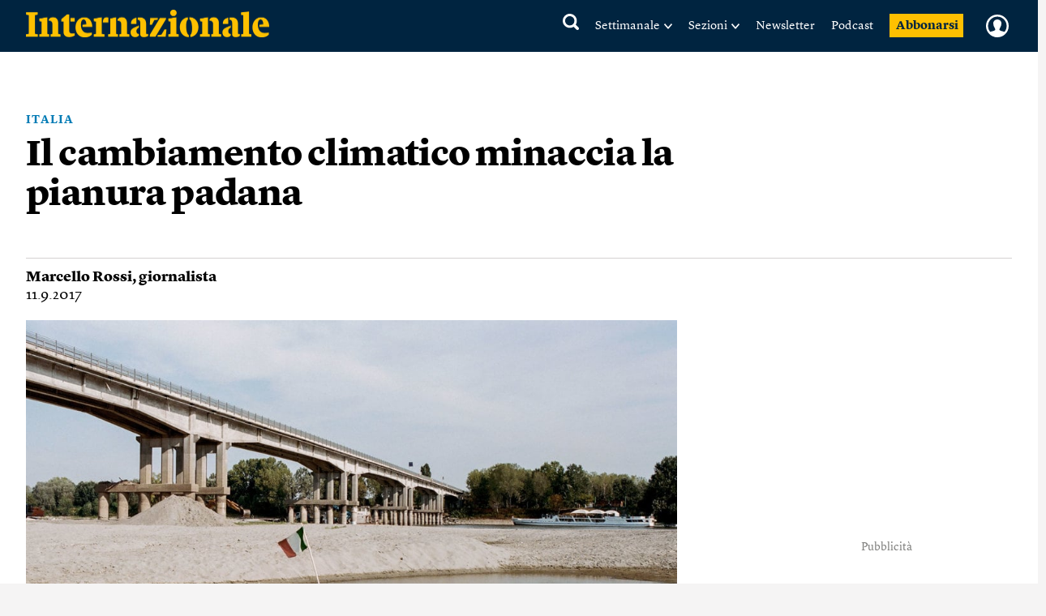

--- FILE ---
content_type: text/html; charset=UTF-8
request_url: https://www.internazionale.it/reportage/marcello-rossi/2017/09/11/cambiamento-climatico-fiume-po
body_size: 95457
content:
<!doctype html>
<!--[if lt IE 7]><html class="no-js lt-ie9 lt-ie8 lt-ie7" lang="it"> <![endif]-->
<!--[if (IE 7)&!(IEMobile)]><html class="no-js lt-ie9 lt-ie8" lang="it"><![endif]-->
<!--[if (IE 8)&!(IEMobile)]><html class="no-js lt-ie9" lang="it"><![endif]-->
<!--[if gt IE 8]><!-->
<html class="no-js" lang="it"><!--<![endif]-->

<head>
	
		<title>Il cambiamento climatico minaccia la pianura padana - Marcello Rossi - Internazionale</title>

	
	<meta charset="utf-8">
	<meta name="viewport" content="width=device-width, initial-scale=1.0">
	<meta http-equiv="cleartype" content="on">
	<meta http-equiv="X-UA-Compatible" content="IE=edge,chrome=1">

			<meta name="robots" content="index, follow">
	
	<meta name="description" content="Il bacino idrico del Po attraversa sette regioni e fornisce acqua a un settore economico fondamentale per l’Italia. Ma eventi meteorologici estremi lo mettono in pericolo. Leggi">
	<meta name="keywords" content="Italia,Marcello Rossi,Crisi climatica,po,siccità,pianura padana, Polesine">
	<meta name="news_keywords" content="Italia,Marcello Rossi,Crisi climatica,po,siccità,pianura padana, Polesine">

	<meta name="author" content="Marcello Rossi">
			<meta name="EdFeature" content="Marcello Rossi § /tag/autori/marcello-rossi">

	<meta property="og:site_name" content="Internazionale" />
	<meta property="og:locale" content="it_IT" />
	<meta property="og:type" content="article" />
	<meta property="og:title" content="Il cambiamento climatico minaccia la pianura padana" />
		<meta property="og:image" content="https://media.internazionale.it/images/2017/09/05/139211-sd.jpg" />
	<meta property="og:description" content="Il bacino idrico del Po attraversa sette regioni e fornisce acqua a un settore economico fondamentale per l’Italia. Ma eventi meteorologici estremi lo mettono in pericolo. Leggi" />
	<meta property="og:url" content="https://www.internazionale.it/reportage/marcello-rossi/2017/09/11/cambiamento-climatico-fiume-po" />
	<meta property="fb:admins" content="620813028,663553236,668200185,551489099,100002149054642,1021632504,1607558700" />
	<meta property="fb:app_id" content="145217232217340" />
	<meta property="fb:pages" content="28012451759" />

	
	
			<meta property="article:tag" content="Italia" />

	
			<meta property="article:tag" content="Marcello Rossi" />

	
			<meta property="article:tag" content="Crisi climatica" />

				<meta property="article:published_time" content="2017-09-11T10:30:52+02:00" />
			<meta property="article:modified_time" content="2017-09-14T10:23:49+02:00" />
	
			<meta name="twitter:card" content="summary_large_image">
		<meta name="twitter:site" content="@Internazionale">
	<meta name="twitter:title" content="Il cambiamento climatico minaccia la pianura padana - Marcello Rossi">
	<meta name="twitter:description" content="Il bacino idrico del Po attraversa sette regioni e fornisce acqua a un settore economico fondamentale per l’Italia. Ma eventi meteorologici estremi lo mettono in pericolo. Leggi">
	<meta name="twitter:creator" content="">
	<meta name="twitter:image:src" content="https://media.internazionale.it/images/2017/09/05/139211-sd.jpg">
	<meta name="twitter:domain" content="internazionale.it">

	
		<script type="application/ld+json">
			{"@context":"http://schema.org","@type":"NewsArticle","mainEntityOfPage":{"@type":"WebPage","@id":"https://www.internazionale.it/reportage/marcello-rossi/2017/09/11/cambiamento-climatico-fiume-po"},"headline":"Il cambiamento climatico minaccia la pianura padana","image":{"@type":"ImageObject","url":"https://media.internazionale.it/images/2017/09/05/139211-sd.jpg"},"datePublished":"2017-09-11T10:30:52+02:00","dateModified":"2017-09-14T10:23:49+02:00","author":[{"@type":"Person","name":"Marcello Rossi"}],"publisher":{"@type":"Organization","name":"Internazionale","url":"https://www.internazionale.it","logo":{"@type":"ImageObject","url":"https://static.internazionale.it/assets/img/internazionale-logo.png","width":600,"height":69}},"description":"Il bacino idrico del Po attraversa sette regioni e fornisce acqua a un settore economico fondamentale per l\u2019Italia. Ma eventi meteorologici estremi lo mettono in pericolo. Leggi","isAccessibleForFree":"True","articleSection":"reportage"}		</script>

		

			<link href="https://www.internazionale.it/reportage/marcello-rossi/2017/09/11/cambiamento-climatico-fiume-po" rel="canonical" />
				<link rel="amphtml" href="https://www.internazionale.it/reportage/marcello-rossi/2017/09/11/amp/cambiamento-climatico-fiume-po" />
	
	<link rel="alternate" type="application/rss+xml" title="Internazionale - RSS" href="https://www.internazionale.it/sitemaps/rss.xml" />
	<link rel="alternate" type="application/rss+xml" title="Internazionale - RSS Italia" href="https://www.internazionale.it/sitemaps/rss_italia.xml" />
	<link rel="alternate" type="application/rss+xml" title="Internazionale - RSS Foto" href="https://www.internazionale.it/sitemaps/rss_foto.xml" />
	<link rel="alternate" type="application/rss+xml" title="Internazionale - RSS Video" href="https://www.internazionale.it/sitemaps/rss_video.xml" />
	<link rel="alternate" type="application/rss+xml" title="Internazionale - RSS Opinioni" href="https://www.internazionale.it/sitemaps/rss_opinioni.xml" />
	<link rel="alternate" type="application/rss+xml" title="Internazionale - RSS Reportage" href="https://www.internazionale.it/sitemaps/rss_reportage.xml" />

	<link rel="apple-touch-icon-precomposed" sizes="57x57" href="https://static.internazionale.it/assets/img/apple-icon-57x57-precomposed.png" />
	<link rel="apple-touch-icon-precomposed" sizes="72x72" href="https://static.internazionale.it/assets/img/apple-icon-72x72-precomposed.png" />
	<link rel="apple-touch-icon-precomposed" sizes="114x114" href="https://static.internazionale.it/assets/img/apple-icon-114x114-precomposed.png" />
	<link rel="apple-touch-icon-precomposed" sizes="144x144" href="https://static.internazionale.it/assets/img/apple-icon-144x144-precomposed.png" />


	<!-- For all browsers -->
			<link rel='stylesheet' href='https://static.internazionale.it/assets/fonts/Lyon-Text/fonts.css' media='screen,print'>
		<link rel='stylesheet' href='https://static.internazionale.it/assets/fonts/Lyon-Text-OSF/fonts.css' media='screen,print'>
		<link rel='stylesheet' href='https://static.internazionale.it/assets/fonts/Lyon-Hed/fonts.css' media='screen,print'>
		<link rel='stylesheet' href='https://static.internazionale.it/assets/fonts/Stencil/fonts.css?2' media='screen,print'>

					<link rel='stylesheet' href='https://static.internazionale.it/assets/css/style.435.min.css' media='screen'>
			<link rel='stylesheet' href='https://static.internazionale.it/assets/css/print.10.css' media='print'>
							<link rel='stylesheet' href='https://static.internazionale.it/assets/fonts/Graphik/fonts.css?1' media='screen,print'>
				<link rel='stylesheet' href='https://static.internazionale.it/assets/fonts/Guardian-Text-Egyptian/fonts.css' media='screen,print'>
				<link rel='stylesheet' href='https://static.internazionale.it/assets/fonts/Tiempos/fonts.css' media='screen,print'>
						<link rel='stylesheet' href='https://static.internazionale.it/assets/css/tailwind.css?101' media='screen'>
			<link rel='stylesheet' href='https://static.internazionale.it/assets/css/homepage/tailwind_home.css?1769015719' media='screen'>
		
		<!-- COOKIE BANNER -->
	<!-- JavaScript -->
	<script type="text/javascript">
		var _iub = _iub || [];
		_iub.csConfiguration = {
			"ccpaAcknowledgeOnDisplay": true,
			"ccpaAcknowledgeOnLoad": true,
			"consentOnContinuedBrowsing": false,
			"countryDetection": true,
			"enableCcpa": true,
			"enableTcf": true,
			"googleAdditionalConsentMode": true,
			"googleEnableAdvertiserConsentMode": true,
			"invalidateConsentWithoutLog": true,
			"perPurposeConsent": true,
			"siteId": 2578737,
			"tcfPurposes": {
				"1": true,
				"2": "consent_only",
				"3": "consent_only",
				"4": "consent_only",
				"5": "consent_only",
				"6": "consent_only",
				"7": "consent_only",
				"8": "consent_only",
				"9": "consent_only",
				"10": "consent_only"
			},
			"cookiePolicyId": 38414104,
			"lang": "it",
			"banner": {
				"acceptButtonCaptionColor": "#FFFFFF",
				"acceptButtonColor": "#007BB5",
				"acceptButtonDisplay": true,
				"applyStyles": false,
				"backgroundColor": "#F4F4F5",
				"brandBackgroundColor": "#FFFFFF",
				"brandTextColor": "#000000",
				"closeButtonDisplay": false,
				"customizeButtonCaptionColor": "#007BB5",
				"customizeButtonColor": "#FFFFFF",
				"customizeButtonDisplay": false,
				"explicitWithdrawal": true,
				"fontSize": "14px",
				"listPurposes": true,
				"logo": "https://static.internazionale.it/assets/img/internazionale-logo.png",
				"brandBackgroundColor": "#002440",
				"position": "float-center",
				"backgroundOverlay": true,
				"rejectButtonCaption": "Rifiuta e abbonati",
				"rejectButtonCaptionColor": "#007BB5",
				"rejectButtonColor": "#FFFFFF",
				"rejectButtonDisplay": true,
				"textColor": "#000000",
				"content": "La redazione di Internazionale si impegna ogni giorno a fornire un’informazione di qualità. Questo ha un costo e per sostenerlo abbiamo bisogno anche della pubblicità mirata, che tra l’altro permette di leggere una parte dei contenuti gratuitamente. Senza il contributo della pubblicità l’accesso al sito di Internazionale avviene con il pagamento di abbonamenti che hanno costi crescenti. Per questo chiediamo il tuo consenso all’uso di cookie o tecnologie simili anche da parte di terzi selezionati per finalità diverse da quelle strettamente necessarie, come specificato nella Cookie policy. <a href='javascript:void(0)' style='display: none !important;' class='iubenda-vendor-list-link'></a> <a href='javascript:void(0)' style='display: none !important;' class='iubenda-advertising-preferences-link'></a>"
			}
		};

		window.addEventListener('load', function() {
			initCustomCookieBanner();
			if (_iub && _iub.cs && _iub.cs.api && _iub.cs.api.ui) {
				_iub.cs.api.ui.hideFloatingPreferencesButton();
			}
		});

		function openIubPrefs(el) {
			let a = $(`.${el.className}`);
			if (a.length > 1) {
				a[0].click();
			}
		}

		function initCustomCookieBanner() {
			setTimeout(function() {
				$(".iubenda-cs-opt-group-custom").remove();
				if (is_internaz_subscribed()) {
					$(".iubenda-cs-reject-btn.iubenda-cs-btn-primary").html("Rifiuta")
				} else {
					$(".iubenda-cs-reject-btn.iubenda-cs-btn-primary").click(
						function() {
							document.location.href = UTENTE_URL + '/abbonati';
						}
					);
					if (!is_logged_in()) {
						$(".iubenda-cs-rationale").append($("<div id=\"cookie-banner-footer\">    <div class=\"iubenda-cs-opt-group login\">        <div class=\"login_label\">Hai già un abbonamento?</div>        <div class=\"login_button\">            <button onclick=\"document.location.href = UTENTE_URL + '/login?ref=aHR0cHM6Ly93d3cuaW50ZXJuYXppb25hbGUuaXQvcmVwb3J0YWdlL21hcmNlbGxvLXJvc3NpLzIwMTcvMDkvMTEvY2FtYmlhbWVudG8tY2xpbWF0aWNvLWZpdW1lLXBv'\"                    class=\"iubenda-cs-login iubenda-cs-btn-primary\" tabindex=\"0\" role=\"button\">Entra            </button>        </div>    </div>    <div id=\"iubenda-cs-paragraph\">Noi e terze parti selezionate utilizziamo cookie o tecnologie simili per finalità        tecniche e, con il tuo consenso, anche per “interazioni e funzionalità semplici”, “miglioramento        dell’esperienza”, “misurazione” e “targeting e pubblicità”. Il rifiuto del consenso può rendere non disponibili        le relative funzioni. Per quanto riguarda la pubblicità, noi e        <a onclick=\"openIubPrefs(this);\" href='javascript:void(0)' class='iubenda-vendor-list-link'>            terze parti        </a> selezionate, potremmo utilizzare <em>dati di geolocalizzazione precisi e l’identificazione            attraverso la scansione del dispositivo</em>, al fine di <em>archiviare e/o accedere a informazioni su un            dispositivo</em> e trattare dati personali come i tuoi dati di utilizzo, per le seguenti        <a onclick=\"openIubPrefs(this);\" href='javascript:void(0)' class='iubenda-advertising-preferences-link'>            finalità pubblicitarie        </a>: <em>annunci            e contenuti personalizzati, valutazione degli annunci e del contenuto, osservazioni del pubblico e sviluppo            di prodotti</em>. Puoi liberamente prestare, rifiutare o revocare il tuo consenso, in qualsiasi momento,        accedendo al pannello delle preferenze.    </div></div>"));
					}
				}
				setTimeout(function() {
					let cookieOverlayerSelector =
						"#iubenda-cs-banner.iubenda-cs-default-floating.iubenda-cs-center" +
						".iubenda-cs-overlay.iubenda-cs-slidein.iubenda-cs-no-heading.iubenda-cs-visible .iubenda-cs-container";
					$(cookieOverlayerSelector).show();
				}, 200);
			}, 100);
		}
	</script>
	<script type="text/javascript" src="//cdn.iubenda.com/cs/tcf/stub-v2.js"></script>
	<script type="text/javascript" src="//cdn.iubenda.com/cs/tcf/safe-tcf-v2.js"></script>
	<script type="text/javascript" src="//cdn.iubenda.com/cs/iubenda_cs.js" charset="UTF-8" async></script>
	<!-- /COOKIE BANNER -->

	<script>
		var APP_ENV = 'prod';
		var SITEURL = 'https://www.internazionale.it';
		var ASSETS_URL = 'https://static.internazionale.it/assets/';
		var DIZIONARIO_URL = 'https://dizionario.internazionale.it';
		var UTENTE_URL = 'https://utente.internazionale.it';
		var ESSENZIALE_URL = 'https://www.internazionale.it/essenziale';
		var API_URL = 'https://api.internazionale.it';
		var API_PAYWALL_CHECK = 'https://apigw.internazionale.it/paywall-check/';
		var API_SHARED_LINKS = 'https://apigw.internazionale.it/shared-links/';
		var STRIPE_API_KEY = 'pk_live_SPFBVnPThQuuVTQEjiH2ESQe';

					localStorage.removeItem('user_bookmarks');
		var PRODUCT_PAPER_3MONTH = '1054';
        var PRODUCT_PAPER_6MONTH = '1040';
        var PRODUCT_PAPER_1YEAR = '481';
        var PRODUCT_PAPER_2YEAR = '1005';
        var PRODUCT_DIGITALE_3MONTHS = '1064';
        var PRODUCT_DIGITALE_6MONTHS = '1100';
        var PRODUCT_DIGITALE_1YEAR = '482';
        var PRODUCT_KIDS_6MONTH = '1123';
        var PRODUCT_KIDS_1YEAR = '1122';
        var PRODUCT_INTERNAZ_KIDS_6MONTH = '1124';
        var PRODUCT_INTERNAZ_KIDS_1YEAR = '1134';
        var PRODUCT_MINISUBSCRIPTION_AMERICANA_1YEAR = '1320';
        var PRODUCT_MINISUBSCRIPTION_AMERICANA_1MONTH = '1323';
        var CAMPAIGN_KIDS_SEDICESIMO_1YEAR = '688';
        var CAMPAIGN_INTERNAZ_KIDS_SEDICESIMO_1YEAR = '689';
        var CAMPAIGN_KIDS_NATALE_1YEAR = '693';
        var CAMPAIGN_RITORNA_PAPER_3MONTH = '586';
        var CAMPAIGN_RITORNA_PAPER_6MONTH = '587';
        var CAMPAIGN_RITORNA_PAPER_1YEAR = '588';
        var CAMPAIGN_RITORNA_PAPER_2YEAR = '589';
        var CAMPAIGN_OCCASIONE_PAPER_3MONTH = '601';
        var CAMPAIGN_OCCASIONE_PAPER_6MONTH = '599';
        var CAMPAIGN_OCCASIONE_PAPER_1YEAR = '595';
        var CAMPAIGN_OCCASIONE_PAPER_2YEAR = '597';
        var CAMPAIGN_OCCASIONE2_PAPER_3MONTH = '602';
        var CAMPAIGN_OCCASIONE2_PAPER_6MONTH = '600';
        var CAMPAIGN_OCCASIONE2_PAPER_1YEAR = '596';
        var CAMPAIGN_OCCASIONE2_PAPER_2YEAR = '598';
        var CAMPAIGN_BACKTOSCHOOL_PAPER_6MONTH = '620';
        var CAMPAIGN_DIGITAlE_6MONTHS = '649';
        var CAMPAIGN_PAPER_6MONTHS = '653';
        var CAMPAIGN_MILANO_PAPER_3MONTH = '716';
        var CAMPAIGN_MILANO_DIGITALE_3MONTH = '717';
        var CAMPAIGN_PODCAST2023_DIGITALE_1YEAR = '1006';
        var CAMPAIGN_PODCAST2023_PAPER_1YEAR = '1007';
        var CAMPAIGN_PODCAST2024_DIGITALE_1YEAR = '1059';
        var CAMPAIGN_3MPAPER2024_DIGITALE_1YEAR = '1082';
        var CAMPAIGN_KIDS_SCHOOLS_ID = '1092';
        var CAMPAIGN_KIDS_SCHOOLS_6MONTHS_ID = '955';
        var SUBSCRIPTION_KIDS_1YEAR_ID = '1122';
        var SUBSCRIPTION_KIDS_6MONTHS_ID = '1123';
        var SUBSCRIPTION_KIDS_COMB_CARTA_6MONTHS_ID = '1124';
        var SUBSCRIPTION_KIDS_COMB_CARTA_1YEAR_ID = '1134';
        var SUBSCRIPTION_ESSENZIALEDIGITAL_1Y_ID = '1234';
        var SUBSCRIPTION_ESSENZIALEDIGITAL_6M_ID = '1238';
        var SUBSCRIPTION_ESSENZIALEDIGITAL_3M_ID = '1237';
        var SUBSCRIPTION_COMB_ESSENZIALEDIGITAL_DIGITAL_1Y_ID = '1236';
        var SUBSCRIPTION_COMB_ESSENZIALEDIGITAL_DIGITAL_6M_ID = '1240';
        var SUBSCRIPTION_COMB_ESSENZIALEDIGITAL_DIGITAL_3M_ID = '1239';
        var SUBSCRIPTION_COMB_ESSENZIALEDIGITAL_PAPER_1Y_ID = '1235';
        var SUBSCRIPTION_COOP_DIGITAL_1YEAR_ID = '482';
        var CAMPAIGN_COOP_DIGITAL_1YEAR_ID_ID = '795';
        var SUBSCRIPTION_COOP_PAPER_1YEAR_ID = '481';
        var CAMPAIGN_COOP_PAPER_1YEAR_ID = '794';
        var CAMPAIGN_BAG_PAPER_1YEAR_ID = '798';
        var CAMPAIGN_BAG_PAPER_2YEAR_ID = '799';
        var CAMPAIGN_BAG_PAPER_KIDS_1YEAR_ID = '800';
        var CAMPAIGN_PROMO_SCOPRI_ESSENZIALEDIG_1YEAR = '873';
        var CAMPAIGN_PROMO_GIFT_FROM_SUBSCRIBED_6MONTHS = '909';
        var CAMPAIGN_PROMO_ABROAD_6MONTHS = '910';
        var CAMPAIGN_PROMO_FESTIVAL_PAPER_6MONTHS = '936';
        var CAMPAIGN_PROMO_FESTIVAL_DIGITAL_6MONTHS = '935';
        var CAMPAIGN_PROMO_FESTIVAL_COMBO_PAPER_KIDS_6MONTHS = '938';
        var CAMPAIGN_PROMO_FESTIVAL_KIDS_6MONTHS = '937';
        var CAMPAIGN_PROMO_UNAPROPOSTA_PAPER_1YEAR = '944';
        var CAMPAIGN_PROMO_PROPOSTA_PAPER_6MONTHS = '945';
        var CAMPAIGN_PROMO_FOCUS_PAPER_6MONTHS = '946';
        var CAMPAIGN_PROMO_KIDS_SPECIALE2024_ID = '1096';
        var CAMPAIGN_PROMO_KIDS_SPECIALE2024_DEM_ID = '1105';
        var PRODUCT_YOUANDME_DIGITALE_OROSCOPO_2023 = '1353';
        var CAMPAIGN_MINISUBSCRIPTION_AMERICANA_1YEAR_DEFAULT = '992';
        var CAMPAIGN_MINISUBSCRIPTION_AMERICANA_1MONTH_DEFAULT = '995';
        var CAMPAIGN_MINISUBSCRIPTION_AMERICANA_1YEAR_PROMO_FIRSTYEAR = '994';
        var CAMPAIGN_MINISUBSCRIPTION_AMERICANA_1MONTH_PROMO_FIRSTYEAR = '996';
        var PIANO_ENABLED = '1';
        var PIANO_EXP_FQDN = 'experience-eu.piano.io';
        var PIANO_APPLICATION_ID = 'e5TGjQBUpe';
        		var RECAPTCHA_SITE_KEY = '6Lcc3Q4eAAAAAPW7Nvcz-0gAJ7cJZDUQ8R7QE9jU';
	</script>


	

			<script src='https://static.internazionale.it/assets/js/vendor/vue.min.js'></script>
		<!--	<script src="--><!--js/ed_Related_init.js?9"></script>-->

	<script type="text/plain" class="_iub_cs_activate" data-iub-purposes="3" data-suppressedsrc="https://platform.twitter.com/widgets.js"></script>
			<script src='https://static.internazionale.it/assets/js/js.329.min.js'></script>
	
	<script>
		var podcast_paywall_check = async function() {
			let podcast_subscribed = false;
			let auld = await auth_user_logged_data();
			if (auld && auld.inSubscribed != undefined) {
				podcast_subscribed = auld.inSubscribed;
			}
			return podcast_subscribed;
		};
	</script>

	<!-- privacy cookies new with CMP -->
	<script src='https://static.internazionale.it/assets/js/cookies_gdpr.js?9'></script>

	
		<!-- Google tag (gtag.js) GA4 -->
		<script type="text/plain" class="_iub_cs_activate-inline" data-iub-purposes="4">
			var uid = parseInt(Base64.decode(read_cookie('internaz_authusid_tkn')));
		</script>
		<script type="text/plain" class="_iub_cs_activate" data-iub-purposes="4" data-suppressedsrc="https://www.googletagmanager.com/gtag/js?id=G-SK17HL2RH6"></script>
		<script type="text/plain" class="_iub_cs_activate-inline" data-iub-purposes="4">
			window.dataLayer = window.dataLayer || [];
		function gtag(){dataLayer.push(arguments);}
		gtag('js', new Date());
		if (uid > 0) {
			gtag('config', 'G-SK17HL2RH6', {'user_id': uid});
			if (typeof is_internaz_subscribed == 'function' && is_internaz_subscribed()) {
				gtag('set', {
					'user_properties': {
						'internaz_subscriber': 'true' // Utente abbonato a Internazionale
					}
				});
			}
		} else {
			gtag('config', 'G-SK17HL2RH6');
		}
		</script>

		
	
	<!-- smartadserver -->
	
		<!--[if (lt IE 9) & (!IEMobile)]>
	<script src='https://static.internazionale.it/assets/js/vendor/selectivizr-min.js'></script>
	<link rel='stylesheet' href='https://static.internazionale.it/assets/css/lte-ie8.css'>
	<![endif]-->

			<link rel="shortcut icon" href="https://static.internazionale.it/assets/img/favicon.ico">
		<link rel="shortcut icon" href="https://static.internazionale.it/assets/img/favicon.png">
		<!-- Marfeel -->
	<script type="text/plain" class="_iub_cs_activate-inline" data-iub-purposes="4">
		!function(){"use strict";function e(e){var t=!(arguments.length>1&&void 0!==arguments[1])||arguments[1],c=document.createElement("script");c.src=e,t?c.type="module":(c.async=!0,c.type="text/javascript",c.setAttribute("nomodule",""));var n=document.getElementsByTagName("script")[0];n.parentNode.insertBefore(c,n)}!function(t,c){!function(t,c,n){var a,o,r;n.accountId=c,null!==(a=t.marfeel)&&void 0!==a||(t.marfeel={}),null!==(o=(r=t.marfeel).cmd)&&void 0!==o||(r.cmd=[]),t.marfeel.config=n;var i="https://sdk.mrf.io/statics";e("".concat(i,"/marfeel-sdk.js?id=").concat(c),!0),e("".concat(i,"/marfeel-sdk.es5.js?id=").concat(c),!1)}(t,c,arguments.length>2&&void 0!==arguments[2]?arguments[2]:{})}(window,3538,{} /*config*/)}();
	</script>
		<!-- Plausible enabled without iubenda -->
	<script defer data-domain="internazionale.it" src="https://plausible.io/js/script.manual.pageview-props.js"></script>
	<script type="text/javascript">
		window.plausible = window.plausible || function() {
			(window.plausible.q = window.plausible.q || []).push(arguments)
		}
	</script>
	<script type="text/javascript">
		if (auth_user_data != undefined && auth_user_data.is_logged != undefined) {
			plausible('pageview', {
				props: {
					logged_in: auth_user_data.is_logged
				}
			})
		} else {
			plausible('pageview');
		}
	</script>
				<script>
			window.piano_vars = JSON.parse('{"card_digital_1month_price":"7,90 \u20ac","card_digital_1month_duration":"1 mese","card_digital_3months_price":"14,50 \u20ac","card_digital_3months_duration":"3 mesi","card_digital_6months_price":"45 \u20ac","card_digital_6months_duration":"6 mesi","card_digital_1year_price":"79 \u20ac","card_digital_1year_duration":"1 anno","card_digital_2years_price":"139 \u20ac","card_digital_2years_duration":"2 anni","card_paper_3months_price":"29 \u20ac","card_paper_3months_duration":"3 mesi","card_paper_6months_price":"69 \u20ac","card_paper_6months_duration":"6 mesi","card_paper_1year_price":"119 \u20ac","card_paper_1year_duration":"1 anno","card_paper_2years_price":"189 \u20ac","card_paper_2years_duration":"2 anni","card_kids_6months_price":"9 \u20ac","card_kids_6months_duration":"6 mesi","card_kids_1year_price":"24 \u20ac","card_kids_1year_duration":"1 anno","card_combokids_6months_price":"55 \u20ac","card_combokids_6months_duration":"6 mesi","card_combokids_1year_price":"134 \u20ac","card_combokids_1year_duration":"1 anno","card_minisubscriptions_oroscopo_1month_price":"2 \u20ac","card_minisubscriptions_oroscopo_1month_duration":"1 mese","card_minisubscriptions_oroscopo_1year_price":"24 \u20ac","card_minisubscriptions_oroscopo_1year_duration":"1 anno","updated_at":"2026-01-21 00:05:03"}');
		</script>
		<!-- Splide include for inline ribbon Piano module -->
	<!-- <script src="https://cdn.jsdelivr.net/npm/@splidejs/splide@4.1.4/dist/js/splide.min.js"></script> -->
	<script src="https://static.internazionale.it/assets/js/vendor/splide/splide.js"></script>
	<link rel='stylesheet' href='https://static.internazionale.it/assets/css/vendor/splide/splide.css' media='screen'>
	<!-- <link href="https://cdn.jsdelivr.net/npm/@splidejs/splide@4.1.4/dist/css/splide.min.css" rel="stylesheet"> -->
	<script defer src="https://static.internazionale.it/assets/js/paywall.js?21"></script>
	<script defer src="https://static.internazionale.it/assets/js/piano.js?5"></script>
	<style type="text/css">
		#piano-fallback,
		.piano-fallback {
			display: none;
		}
	</style>
	<!-- start code GOOGLE AD MANAGER in HEAD -->
	<script async src="https://securepubads.g.doubleclick.net/tag/js/gpt.js" crossorigin="anonymous"></script>

	<script>
		window.googletag = window.googletag || {cmd: []};
		googletag.cmd.push(function() {
			googletag.defineOutOfPageSlot('/104676457/STICKY_FISSO_DSKeMSITE', 'div-gpt-ad-1765878463969-0').addService(googletag.pubads());
			googletag.pubads().enableSingleRequest();
			googletag.enableServices();
		});
	</script>

	<script>
		window.googletag = window.googletag || {cmd: []};
		googletag.cmd.push(function() {

			// --- Lettura parametri URL
			const urlParams = new URLSearchParams(window.location.search);
			const bannerId = urlParams.get('banner_id');
			const fromNewsletter = urlParams.has('from-newsletter');
			console.log('GPT init — bannerId:', bannerId, 'fromNewsletter:', fromNewsletter);

			// --- Targeting dinamico PRIMA della definizione degli slot
			if (bannerId) {
			googletag.pubads().setTargeting('banner_id', bannerId);
			console.log('setTargeting banner_id ->', bannerId);
			}
			if (fromNewsletter) {
			googletag.pubads().setTargeting('origin', 'newsletter');
			console.log('setTargeting origin -> newsletter');
			}
			// --- Slot standard
			googletag.defineSlot('/104676457/Billboard_1_DSK(970x250)_e_MSITE(300x250)', [[300,250],[970,90],[250,250],[960,90],[750,200],[970,66],[300,50],[930,180],[300,31],[970,250],[300,75],[728,90],[750,100],[300,100]], 'div-gpt-ad-1761138116014-0').addService(googletag.pubads());
			googletag.defineSlot('/104676457/Billboard_2_DSK(970x250)_e_MSITE(300x250)', [[300,250],[970,90],[250,250],[960,90],[750,200],[970,66],[300,50],[930,180],[300,31],[970,250],[300,75],[728,90],[750,100],[300,100]], 'div-gpt-ad-1760357613633-0').addService(googletag.pubads());
			googletag.defineSlot('/104676457/Billboard_3_DSK(970x250)_e_MSITE(300x250)', [[300,250],[970,90],[250,250],[960,90],[750,200],[970,66],[300,50],[930,180],[300,31],[970,250],[300,75],[728,90],[750,100],[300,100]], 'div-gpt-ad-1760357399646-0').addService(googletag.pubads());
			googletag.defineSlot('/104676457/Billboard_4_DSK(970x250)_e_MSITE(300x250)', [[300,250],[970,90],[250,250],[960,90],[750,200],[970,66],[300,50],[930,180],[300,31],[970,250],[300,75],[728,90],[750,100],[300,100]], 'div-gpt-ad-1760357973164-0').addService(googletag.pubads());
			googletag.defineSlot('/104676457/Billboard_5_DSK(970x250)_e_MSITE(300x250)', [[300,250],[970,90],[250,250],[960,90],[750,200],[970,66],[300,50],[930,180],[300,31],[970,250],[300,75],[728,90],[750,100],[300,100]], 'div-gpt-ad-1760358040128-0').addService(googletag.pubads());
			googletag.defineSlot('/104676457/BB6_DSK(970x250)_MSITE(300x250)_SPONSORIZZAZIONE', [[970, 250], [300, 250]], 'div-gpt-ad-1763380720642-0').addService(googletag.pubads());
			googletag.defineSlot('/104676457/BB6_DSK(970x250)_MSITE(300x250)_SPONSORIZZAZIONE', [[970, 250], [300, 250]], 'div-gpt-ad-1763380720642-1').addService(googletag.pubads());
			googletag.defineSlot('/104676457/BB6_DSK(970x250)_MSITE(300x250)_SPONSORIZZAZIONE', [[970, 250], [300, 250]], 'div-gpt-ad-1763380720642-2').addService(googletag.pubads());
			googletag.defineSlot('/104676457/BB6_DSK(970x250)_MSITE(300x250)_SPONSORIZZAZIONE', [[970, 250], [300, 250]], 'div-gpt-ad-1763380720642-3').addService(googletag.pubads());
			googletag.defineSlot('/104676457/BB6_DSK(970x250)_MSITE(300x250)_SPONSORIZZAZIONE', [[970, 250], [300, 250]], 'div-gpt-ad-1763380720642-4').addService(googletag.pubads());
			googletag.defineSlot('/104676457/BB6_DSK(970x250)_MSITE(300x250)_SPONSORIZZAZIONE', [[970, 250], [300, 250]], 'div-gpt-ad-1763380720642-5').addService(googletag.pubads());
			googletag.defineSlot('/104676457/BB6_DSK(970x250)_MSITE(300x250)_SPONSORIZZAZIONE', [[970, 250], [300, 250]], 'div-gpt-ad-1763380720642-6').addService(googletag.pubads());
			googletag.defineSlot('/104676457/BB6_DSK(970x250)_MSITE(300x250)_SPONSORIZZAZIONE', [[970, 250], [300, 250]], 'div-gpt-ad-1763380720642-7').addService(googletag.pubads());
			googletag.defineSlot('/104676457/BB6_DSK(970x250)_MSITE(300x250)_SPONSORIZZAZIONE', [[970, 250], [300, 250]], 'div-gpt-ad-1763380720642-8').addService(googletag.pubads());
			googletag.defineSlot('/104676457/BB6_DSK(970x250)_MSITE(300x250)_SPONSORIZZAZIONE', [[970, 250], [300, 250]], 'div-gpt-ad-1763380720642-9').addService(googletag.pubads());
			googletag.defineSlot('/104676457/BB6_DSK(970x250)_MSITE(300x250)_SPONSORIZZAZIONE', [[970, 250], [300, 250]], 'div-gpt-ad-1763380720642-10').addService(googletag.pubads());
			googletag.defineSlot('/104676457/BB6_DSK(970x250)_MSITE(300x250)_SPONSORIZZAZIONE', [[970, 250], [300, 250]], 'div-gpt-ad-1763380720642-11').addService(googletag.pubads());
			googletag.defineSlot('/104676457/BB6_DSK(970x250)_MSITE(300x250)_SPONSORIZZAZIONE', [[970, 250], [300, 250]], 'div-gpt-ad-1763380720642-12').addService(googletag.pubads());
			googletag.defineSlot('/104676457/BB6_DSK(970x250)_MSITE(300x250)_SPONSORIZZAZIONE', [[970, 250], [300, 250]], 'div-gpt-ad-1763380720642-13').addService(googletag.pubads());
			googletag.defineSlot('/104676457/BB6_DSK(970x250)_MSITE(300x250)_SPONSORIZZAZIONE', [[970, 250], [300, 250]], 'div-gpt-ad-1763380720642-14').addService(googletag.pubads());
			googletag.defineSlot('/104676457/BB6_DSK(970x250)_MSITE(300x250)_SPONSORIZZAZIONE', [[970, 250], [300, 250]], 'div-gpt-ad-1763380720642-15').addService(googletag.pubads());
			googletag.defineSlot('/104676457/MH_1350*250-970*250-320*100-388*100', [[970,66],[320,100],[950,90],[300,50],[970,250],[300,75],[980,120],[388,100],[728,90],[980,90],[1350,250],[300,100],[930,180],[970,90],[960,90]], 'div-gpt-ad-1761203348866-0').addService(googletag.pubads());
			googletag.defineSlot('/104676457/HALFPAGE_300x600-DSK', [[300,250],[300,600]], 'div-gpt-ad-1761207342524-0').addService(googletag.pubads());

			// --- Out-of-Page SOLO se ?from-newsletter è presente
			if (fromNewsletter) {
			googletag.defineOutOfPageSlot('/104676457/OVERLAY_NEWSLLETER', 'div-gpt-ad-1763134387499-0')
				.addService(googletag.pubads());
			console.log("Interstitial ATTIVATO perché ?from-newsletter è presente");
			} else {
			googletag.defineOutOfPageSlot('/104676457/INTERSTITIAL_OVERLAY', 'div-gpt-ad-1760688645651-0')
				.addService(googletag.pubads());
			console.log("Interstitial NON caricato (parametro assente)");
			}

			// --- Impostazioni GAM
			googletag.pubads().enableSingleRequest();
			googletag.enableServices();
			console.log('Targeting keys after enableServices:', googletag.pubads().getTargetingKeys());
		});
	</script>

	<!-- end code GOOGLE AD MANAGER in HEAD -->
	<style>
		/* Style for fix graphic glitch of INTERSTITIAL_OVERLAY Google Ads */
		div#google_ads_iframe_\/104676457\/INTERSTITIAL_OVERLAY_0__container__,
		div#google_ads_iframe_\/104676457\/OVERLAY_NEWSLLETER_0__container__,
		#google_ads_iframe_\/104676457\/STICKY_FISSO_DSKeMSITE_0__container__ {
			display: none;
		}
	</style>

</head>

<body class="white_bg tw" id="internazionale">
	<!-- page: article -->
		<!-- /104676457/OVERLAY_NEWSLLETER GAM -->
	<div id='div-gpt-ad-1763134387499-0'style="display:none;">
	<script>
		googletag.cmd.push(function() { googletag.display('div-gpt-ad-1763134387499-0'); });
	</script>
	</div>
    <!-- /104676457/INTERSTITIAL_OVERLAY GAM -->
    <div id='div-gpt-ad-1760688645651-0' style="display:none;" class="ad_ext">
        <script>
            googletag.cmd.push(function() {
                googletag.display('div-gpt-ad-1760688645651-0');
            });
        </script>
    </div>

			<!-- /104676457/STICKY_FISSO_DSKeMSITE -->
		<div id='div-gpt-ad-1765878463969-0' class="ad_ext">
			<script>
				googletag.cmd.push(function() { googletag.display('div-gpt-ad-1765878463969-0'); });
			</script>
		</div>
	<div class="btc--new btc--above_nav btc--mobile ad ad_ext"><div class="banner_top_container ad ad_ext">
	<div class="ads_title_top">pubblicità</div>
	<div class="ads_content_top">
		<div class="banner_ame ros_top_banner">
			<div class="ads_content_top_wrapper ros_top_banner">
				<div class="wrapAd" id="sas_30937">
				<!-- /104676457/MH_1350*250-970*250-320*100-388*100 GAM -->
				<div id='div-gpt-ad-1761203348866-0' style='min-width: 300px; min-height: 50px;'>
					<script>
						googletag.cmd.push(function() { googletag.display('div-gpt-ad-1761203348866-0'); });
					</script>
				</div>
				</div>
				<!-- <div class="wrapAd" id="sas_30937">
					<script type="text/javascript">
                        sas.cmd.push(function(){
                            sas.call("std", {
                                siteId:		66452,	// 
                                pageId:		510727,	// Pagina : internazionale.it/ros                                formatId: 	30937,	// Formato : MASTHEAD_970x90 970x90
                                target:		''	// Targeting
                            });
                        });
					</script>
					<noscript>
						<a href="https://www3.smartadserver.com/ac?jump=1&nwid=1207&siteid=66452&pgname=ros&fmtid=30937&visit=m&tmstp=[timestamp]&out=nonrich" target="_blank">
						<img src="https://www3.smartadserver.com/ac?out=nonrich&nwid=1207&siteid=66452&pgname=ros&fmtid=30937&visit=m&tmstp=[timestamp]" border="0" alt="" /></a>
					</noscript>
				</div> -->
			</div>
		</div>
	</div>
</div></div>
<div class="print_header">
	<img src="https://static.internazionale.it/assets/img/internazionale-logo-print.png" class="logo_print border" />
			<span>https://intern.az/1yEZ</span>
	</div>


<div class="banner-wrapper navbar_home article">
			<div class="banner-wrapper__inner">
    <header role="banner" class="container container--banner">
        <div class="container--banner__inner">

            <div class="nav_top">
	            <a href="https://www.internazionale.it" alt="Internazionale"><div class="logo"></div></a>

	            <div class="nav_mobile">
					<a href="#nav__profile" class="nav_login"></a>
	            	<a href="#nav_mobile" class="nav_subnav"></a>
	            </div>
			</div>


            <nav id="nav_main">
                <ul>
					<li class="nav-search">
						<a href="#nav__search"></a>
						<div class="nav_triangle">
							<div class="tab_mobile_arrow"><div></div></div>
						</div>
					</li>

					<li class="nav__magazine">
						<a href="#nav__magazine">Settimanale</a>
						<div class="nav_triangle">
							<div class="tab_mobile_arrow"><div></div></div>
						</div>
					</li>

	                <li class="nav__sections">
	                	<a href="#nav__sections">Sezioni</a>
	                	<div class="nav_triangle">
		            		<div class="tab_mobile_arrow"><div></div></div>
		            	</div>
	                </li>

					<li class="">
						<a href="https://www.internazionale.it/newsletter">Newsletter</a>
					</li>

					<li class="">
						<a href="https://www.internazionale.it/podcast/">Podcast</a>
					</li>

					<li class="nav__abbonati">
						<a href="https://utente.internazionale.it/abbonati">
							<span class="subscribe">Abbonarsi</span>
							<span class="gift">Regala</span>
							<span class="whitespace">&nbsp;</span>
						</a>
					</li>
					
					<li class="nav_login_li">
						<a class="nav_login" href="#"></a>
					</li>	

					
                </ul>
			</nav>
			
			<div class="clearer"></div>

        </div><!-- container--banner__inner -->
    </header><!-- banner -->

    <div id="nav_mobile" class="nav" style="display: none;">

        <div class="nav__inner">


			<div class="nav_main nav_main--sub">
				<a href="#nav__magazine">Settimanale</a>
			</div>

			<div id="nav__magazine" class="subnav__items">
				<ul>
					<li><a href="https://www.internazionale.it/sommario">Ultimo numero</a></li>
					<li><a href="https://www.internazionale.it/copertine">Tutti i numeri</a></li>
					<li><a href="https://utente.internazionale.it">Il tuo abbonamento</a></li>
					<li class="nav__abbonati_magazine"><a href="https://utente.internazionale.it/abbonati">Abbonarsi</a></li>
				</ul>
			</div>

			<div class="nav_main nav_main--sub">
				<a href="#nav__sections">Sezioni</a>
			</div>

			<div id="nav__sections" class="subnav__items">
				<ul>
					<li><a href="https://www.internazionale.it/ultimi-articoli">Ultimi articoli</a></li>
					<li><a href="https://www.internazionale.it/i-piu-letti">I più letti</a></li>
					<li><a href="https://www.internazionale.it/oroscopo">Oroscopo</a></li>
					<li><a href="https://www.internazionale.it/reportage">Reportage e inchieste</a></li>
					<li><a href="https://www.internazionale.it/tag/settegiorni">Settegiorni in Europa</a></li>
					<li><a href="https://www.internazionale.it/opinioni">Opinioni</a></li>
					<li><a href="https://www.internazionale.it/video">Video</a></li>
					<li><a href="https://www.internazionale.it/tag/school-of-life">School of life</a></li>
					<li><a href="https://www.internazionale.it/foto">Foto</a></li>
					<li><a href="https://dizionario.internazionale.it">Dizionario italiano</a></li>
					<li><a href="https://www.internazionale.it/festival">Festival</a></li>
					<li><a href="https://www.internazionale.it/savagelove">Savage love</a></li>
					<li class="desktop"><a href="https://www.internazionale.it/autori">Autori</a></li>
					<li class="desktop"><a href="https://www.internazionale.it/fonti">Fonti</a></li>
					<li class="desktop"><a href="https://www.internazionale.it/paesi">Paesi</a></li>
					<li class=""><a href="https://shop.internazionale.it/">Shop</a></li>
				</ul>
			</div>

			<div class="nav_main">
				<a href="https://www.internazionale.it/newsletter">Newsletter</a>
			</div>

			<div class="nav_main">
				<a href="https://www.internazionale.it/podcast/">Podcast</a>
			</div>
            
            <div class="nav_main nav__abbonati_mobile">
            	<a href="https://utente.internazionale.it/abbonati">Abbonarsi</a>
            </div>
			
            <div id="nav__profile" class="subnav__items">
				<div class="nav__profile_title"><span>xxx</span></div>
				<ul>					
					<li><a href="https://utente.internazionale.it/numeri">Leggi Internazionale</a></li>
					<li><a href="https://utente.internazionale.it/area-riservata/anagrafica">I tuoi dati personali</a></li>            		
					<li><a href="https://utente.internazionale.it/area-riservata/ordini">I tuoi ordini</a></li>            		
					<li class="nav__bookmarks"><a href="https://www.internazionale.it/bookmarks">Articoli salvati</a></li>
					<li><a href="https://utente.internazionale.it/rinnova">Regala o rinnova</a></li>
					<li><a href="https://utente.internazionale.it/area-riservata/newsletter">Newsletter</a></li>
            		<li class="nav__logout"><a href="#" >Esci</a></li>
            	</ul>            	
			</div>
            
            <form id="nav__search" class="subnav__items">
                <input type="text" class="search-query" placeholder="Cerca" />
                <input type="hidden" class="search-page" value="https://www.internazionale.it/search/" />
                <button>Search</button>
			</form>

            
        </div><!-- nav__inner -->
    </div><!-- nav -->

</div><!-- banner-wrapper__inner -->
	</div><!-- banner-wrapper new -->

<div class="btc--new btc--under_nav btc--desktop ad ad_ext"><div class="banner_top_container ad ad_ext">
	<div class="ads_title_top">pubblicità</div>
	<div class="ads_content_top">
		<div class="banner_ame ros_top_banner">
			<div class="ads_content_top_wrapper ros_top_banner">
				<div class="wrapAd" id="sas_30937">
				<!-- /104676457/MH_1350*250-970*250-320*100-388*100 GAM -->
				<div id='div-gpt-ad-1761203348866-0' style='min-width: 300px; min-height: 50px;'>
					<script>
						googletag.cmd.push(function() { googletag.display('div-gpt-ad-1761203348866-0'); });
					</script>
				</div>
				</div>
				<!-- <div class="wrapAd" id="sas_30937">
					<script type="text/javascript">
                        sas.cmd.push(function(){
                            sas.call("std", {
                                siteId:		66452,	// 
                                pageId:		510727,	// Pagina : internazionale.it/ros                                formatId: 	30937,	// Formato : MASTHEAD_970x90 970x90
                                target:		''	// Targeting
                            });
                        });
					</script>
					<noscript>
						<a href="https://www3.smartadserver.com/ac?jump=1&nwid=1207&siteid=66452&pgname=ros&fmtid=30937&visit=m&tmstp=[timestamp]&out=nonrich" target="_blank">
						<img src="https://www3.smartadserver.com/ac?out=nonrich&nwid=1207&siteid=66452&pgname=ros&fmtid=30937&visit=m&tmstp=[timestamp]" border="0" alt="" /></a>
					</noscript>
				</div> -->
			</div>
		</div>
	</div>
</div></div>

	<div class="hentryfeed__top"></div>
<div id="piano" class="piano"></div>
	
<article class="hentryfeed__container container_full magazine-like articolo " data-stream-page="article"  data-stream-id="747861" data-sse="0" data-static="1" data-section="reportage" data-article-url="https://data.internazionale.it/stream_data/" data-pwl="0">

	<!-- web article default -->
<div class="main-container xl:mx-auto main-container-grid">
    <div class="col-span-full piano piano-article-top"></div>

    <!-- tag -->
    <div class="col-span-full ">
        <div class="item_tag_single col-span-full">
            <a href="/tag/paesi/italia">Italia</a>    
        </div>
    </div>

    <!-- title -->
    <h1 class="magazine-article-title col-span-full lg:col-start-1 lg:col-end-8 xl:col-end-9">Il cambiamento climatico minaccia la pianura padana</h1>

    <hr class="border-b border-neutral-300 col-span-full lg:col-start-1 lg:col-end-13">

    <!-- author and date -->
    <div class="magazine-article-author col-span-full lg:col-start-1 lg:col-end-8 xl:col-end-9">
        
        
        
                    
        
                <span class="box-article-author">
        
                        <a rel="author" href="/tag/autori/marcello-rossi" itemprop="author">Marcello Rossi</a>, giornalista
                </span>
                        
            
            
        
        <div class="date">
            11.9.2017
        </div>
    </div>

</div>

<div class="main-container xl:mx-auto main-container-grid img_over_title">

    <!-- big image on top -->
        <div class="magazine-article-main-image col-span-full lg:col-start-1 lg:col-end-8 xl:col-end-9">
                <figure>
            
                    <img src="https://media.internazionale.it/images/2017/09/05/139211-md.jpg" alt="" >
            
                    <div class="img_overlay">
                        <span class="img_expand" data-src="https://media.internazionale.it/images/2017/09/05/139211-hd.jpg"></span>
                    </div>
            
                    <figcaption>
                    <span class="reuters-caption-en" data-lang="en">
                        Il fiume Po, tra i comuni di Boretto e Viadana, Emilia Romagna, agosto 2017. 
                        (<span class="credit">Alessandro Iovino per Internazionale</span>)
                    </span>
            
                    </figcaption>        
                </figure>
        </div>

    <!-- foto/video gallery poster -->

    <!-- video intro -->

    <!-- article summary -->

    <!-- share -->
    <div class="share-tools-div col-span-full relative m-0 border-b border-t border-neutral-300 mb-6 lg:col-end-8 xl:col-start-3 xl:col-end-9 ">
        
        <div class="article-share-tools magazine-article-share-tools flex flex-row">
            <div><a class="tools-share">Condividi</a></div>
            <div><a class="tools-print" onclick="window.print();">Stampa</a></div>
            <div><a class="tools-save"></a></div>
            <div id="loader"><Loader></Loader></div>
        </div>
        
        <ul class="article-share-tools magazine-article-share-popup hidden bg-white border border-neutral-300 rounded">
            <a class="magazine-article-share-close"></a>
            <div class="hidden lg:block w-8 overflow-hidden -mt-5 mb-2 ml-1">
                <div class="magazine-article-share-triangle h-3 w-3 border border-neutral-300 bg-white rotate-45 transform origin-bottom-left"></div>
            </div>
            
            <li class="border-b border-neutral-300 pb-2 mb-2 whitespace-nowrap">
                <a href="https://intern.az/1yEZ" id="copy-link">
                    <span class="share-icon share-icon--link"></span>
                    <span class="link-text">Copia link</span>
                </a>
            </li>
            <li class="border-b border-neutral-300 pb-2 mb-2 whitespace-nowrap">
                <a href="mailto:?subject=Internazionale: Il cambiamento climatico minaccia la pianura padana&amp;body=Internazionale: Il cambiamento climatico minaccia la pianura padana%0A%0Ahttps://www.internazionale.it/reportage/marcello-rossi/2017/09/11/cambiamento-climatico-fiume-po">
                    <span class="share-icon share-icon--email"></span>
                    Email
                </a>
            </li>
            <li class="border-b border-neutral-300 pb-2 mb-2 whitespace-nowrap">
                <a href="http://www.facebook.com/sharer/sharer.php?u=https://www.internazionale.it/reportage/marcello-rossi/2017/09/11/cambiamento-climatico-fiume-po&amp;display=popup" target="_blank">
                    <span class="share-icon share-icon--facebook"></span>
                    Facebook
                </a>
            </li>
            <li class="border-b border-neutral-300 pb-2 mb-2 whitespace-nowrap">
                <a href="https://twitter.com/intent/tweet?lang=it&amp;url=https://intern.az/1yEZ&amp;counturl=https://www.internazionale.it/reportage/marcello-rossi/2017/09/11/cambiamento-climatico-fiume-po&amp;text=Il cambiamento climatico minaccia la pianura padana" target="_blank">
                    <span class="share-icon share-icon--twitter"></span>
                    X
                </a>
            </li>
            <li class="border-b border-neutral-300 pb-2 mb-2 whitespace-nowrap">
                <a href="https://telegram.me/share/url?url=https://intern.az/1yEZ&text=Il cambiamento climatico minaccia la pianura padana" target="_blank">
                    <span class="share-icon share-icon--telegram"></span>
                    Telegram
                </a>
            </li>
            <li class="border-b border-neutral-300 pb-2 mb-2 whitespace-nowrap">
                <a href="https://www.linkedin.com/shareArticle?mini=true&url=https://intern.az/1yEZ&title=Il cambiamento climatico minaccia la pianura padana" target="_blank">
                    <span class="share-icon share-icon--linkedin"></span>
                    LinkedIn
                </a>
            </li>
            <li class="hidden lg:block border-b border-neutral-300 pb-2 mb-2 whitespace-nowrap">
                <a href="https://api.whatsapp.com/send?text=Il cambiamento climatico minaccia la pianura padana - https://intern.az/1yEZ" target="_blank">
                    <span class="share-icon share-icon--whatsapp"></span>
                    Whatsapp
                </a>
            </li>
            <li class="block lg:hidden border-b border-neutral-300 pb-2 mb-2 whitespace-nowrap">
                <a href="whatsapp://send?text=Il cambiamento climatico minaccia la pianura padana - https://intern.az/1yEZ">
                    <span class="share-icon share-icon--whatsapp"></span>
                    Whatsapp
                </a>
            </li>
            <li class="border-b border-neutral-300 pb-2 mb-2 whitespace-nowrap lg:border-b-0 lg:pb-0 lg:mb-0">
                <a href="https://www.reddit.com/submit?url=/reportage/marcello-rossi/2017/09/11/cambiamento-climatico-fiume-po&title=Il cambiamento climatico minaccia la pianura padana" target="_blank">
                    <span class="share-icon share-icon--reddit"></span>
                    Reddit
                </a>
            </li>
        </ul>
        
    </div>

    <!-- article -->
    <div class="col-span-full lg:row-span-1 lg:col-start-1 lg:col-end-8 xl:col-start-3 xl:col-end-9 ">

        <div class="article-body">

            
<div class="item_text dropcap" id="p_747861_i_0">
    <p>A Fiorenzuola d’Arda, un piccolo comune a sudest di Piacenza, Franco Varani si china per vedere come stanno le piante di pomodoro che occupano la maggior parte degli 80 ettari dell’azienda agricola di famiglia. Dopo aver staccato un frutto, me lo mostra indicandomi la parte inferiore, annerita e secca. “Succede quando la pianta non riceve acqua a sufficienza”, mi spiega.  </p>

<p>È una mattinata afosa di metà luglio, ci sono già più di 30 gradi e l’aria è appiccicosa. Una strada taglia in due i campi di Varani. Le piante di pomodori formano lunghe file simmetriche e non sembrano passarsela bene: nonostante manchino ancora due settimane alla raccolta, molte stanno già appassendo e gran parte del raccolto andrà perduto.  </p>

<p>Le terre di Varani confinano con quelle di altri coltivatori. E anche nelle loro, sotto il sole cocente, molte piante stanno morendo. La causa è una delle peggiori siccità degli ultimi decenni, che nei mesi scorsi ha investito l’Italia e che <a href="http://www.coldiretti.it/news/Pagine/597-%25E2%2580%2593-2-Agosto-2017.aspx">secondo Coldiretti</a> ha fatto perdere più di due miliardi al settore agricolo nazionale.  </p>

<p>Anche se ha riguardato l’intero paese, costringendo sindaci e governatori a dichiarare lo stato d’emergenza, alcune zone ne hanno risentito di più. La pianura padana, dove si concentra il 35 per cento della produzione agricola nazionale e dove si produce circa il 40 per cento del pil italiano, è una di queste: la sua principale riserva d’acqua, il bacino idrico del Po, si è ridotta drasticamente proprio nei mesi in cui c’era più bisogno di irrigare i campi.  </p>

</div>
<div class="item_image      ">

    <figure class="responsive"
        data-media="https://media.internazionale.it/images/2017/09/05/139218-ld.jpg"
        data-media321="https://media.internazionale.it/images/2017/09/05/139218-sd.jpg"
        data-media641="https://media.internazionale.it/images/2017/09/05/139218-md.jpg"
        
        >


            <noscript>
            <img src="https://media.internazionale.it/images/2017/09/05/139218-md.jpg" >
            </noscript>

            <div class="img_overlay">
                <span class="img_expand" data-src="https://media.internazionale.it/images/2017/09/05/139218-hd.jpg"></span>
            </div>




    </figure>

</div>

<div class="item_text" id="p_747861_i_2">
	<p>“L’acqua da queste parti non è mai stata un problema, ora invece dobbiamo scegliere quali coltivazioni innaffiare e quali lasciare al loro destino,” dice Varani. Come molte altre aziende della zona tra Piacenza e Parma, anche la sua ha dovuto fare i conti con disponibilità di acqua inferiori rispetto al passato. “Su circa 60 ettari coltivati a pomodoro, siamo riusciti a irrigarne 13. Poi l’acqua è finita”, dice.  </p>

<p>La struttura che fornisce a Varani l’acqua per i suoi campi, ovvero la diga di Mignano – una piccola chiusa costruita su un affluente del Po – <a href="http://www.piacenza24.eu/emergenza-idrica-dighe-di-molato-e-mignano-sempre-piu-secco-situazione-drammatica/">a giugno è stata chiusa</a>, mettendo in difficoltà molti agricoltori. È la prima volta che accade <a href="http://www.piacenza.coldiretti.it/-la-diga-di-mignano-resta-asciutta-.aspx?KeyPub=GP_CD_PIACENZA_HOME%7CCD_PIACENZA_HOME&Cod_Oggetto=107596141&subskintype=Detail">in ottant’anni</a>.  </p>

<p>“Non avevo mai visto niente di simile in tutta la mia vita e nemmeno credevo fosse possibile”, aggiunge Varani. “Abbiamo vissuto momenti di crisi anche in passato, ma siamo sempre riusciti a cavarcela. Questa volta però è diverso, non so proprio come faremo ad andare avanti”, conclude.  </p>

<p><strong>Campane a morto</strong><br />
Il Po è il più lungo dei fiumi italiani, a volerlo seguire per intero si percorrerebbero 652 chilometri. Alimentato da 141 affluenti, il suo bacino idrico attraversa sette regioni, tocca più di 3.200 comuni e copre un’area di circa 71mila chilometri quadrati. Le sue acque sono un elemento centrale della pianura padana e hanno dato vita a storie e leggende in cui non a caso viene chiamato Grande fiume. Osservarlo da vicino, vedere l’acqua fluire normalmente in alcuni punti e abbassarsi in altri, quasi a diventare un ricordo di giorni più fortunati, aiuta a capire gli effetti della siccità su un pezzo consistente del nostro paese.  </p>

<p>Per ragioni geografiche e climatiche, i periodi di secca sono ricorrenti nell’area. Negli ultimi vent’anni, episodi di siccità ci sono stati nel 2003, nel 2007 e nel 2012. Ma l’estate del 2017 sarà ricordata come una delle più calde e meno piovose della storia recente in Italia. Me lo conferma il Consiglio nazionale delle ricerche (Cnr), secondo cui durante i mesi estivi sono state registrate temperature al di sopra della media rispetto al trentennio di riferimento 1970-2000.  </p>

<p>I periodi di siccità sono diventati sempre più numerosi, così come le <a href="http://www.repubblica.it/cronaca/2017/09/11/news/il_maltempo_si_sposta_a_sud_e_a_livorno_si_contano_i_danni-175164418/?ref=RHPPLF-BL-I0-C8-P1-S1.8-T1">piogge torrenziali</a> che colpiscono il nostro paese. “Il clima sta già cambiando e aumentano i fenomeni meteorologici estremi”, <a href="https://www.legambiente.it/contenuti/dossier/le-citta-alla-sfida-del-clima">denuncia Legambiente</a>. “Dal 2013 al 2016 ben 18 regioni sono state colpite da 102 eventi estremi che hanno provocato alluvioni o fenomeni franosi”, si legge nel rapporto <a href="https://www.legambiente.it/sites/default/files/images/rapporto_cittaclima_2017.pdf">Le città alla sfida del clima</a>. Per quanto possano sembrare distanti, per quanto possa sembrare che si neghino a vicenda, questi eventi sono collegati all’irruzione sulla scena di un unico fattore, e cioè il cambiamento climatico.  </p>

</div><div class="item_video">
	
	<h3 class="item_content_title">
		Il cambiamento climatico in un minuto
		<span class="credits"></span>			
	</h3>

	
	<div class="video_embed">
        <div class="video-container"  id="fl_267666_128515" data-video-title="Il cambiamento climatico minaccia la pianura padana" data-video-path="2015/01/22/267666_7af51b0c606adc6851ea94959c71304a" data-job-id="267666"  data-video-available_abroad="1" data-autoplay="false" data-poster="https://media.internazionale.it/images/2015/02/09/105504-md.jpg"></div>
	</div>
	
	<hr />
	
</div>
<div class="item_text" id="p_747861_i_4">
	<p>Tuttavia, ogni volta che si pronunciano queste due parole, si alzano i sopraccigli degli scettici. A molte persone sembra di muoversi in un terreno sconosciuto, lontano, quasi fantascientifico. Ma per vederne gli effetti, basta spostarsi da Fiorenzuola d’Arda a Volpedo, in provincia di Alessandria.  </p>

<p>Nel cuore della val Curone, a circa 200 chilometri dalla sorgente del Po, alberi da frutto si inerpicano sulle colline che circondano il paese. Gianpiero Chiapparoli, responsabile della cooperativa Volpedo, mi spiega che qui questo tipo di coltivazioni si è diffuso tra le due guerre mondiali proprio grazie al fatto che fosse un territorio ricco d’acqua.  </p>

<p>Molte famiglie vivono ancora di questo, ma tante cose sono cambiate rispetto al passato e la situazione per alcuni è drammatica. Gran parte delle mele, delle ciliegie, delle albicocche e delle susine hanno subìto danni ingenti, così come il 70 per cento delle pesche di Volpedo, uno dei frutti più pregiati della zona. L’emergenza ha spinto l’amministrazione comunale ad annullare la festa tradizionale di fine luglio e a far suonare le campane a morto in segno di protesta.  </p>

</div>
<div class="item_image item_image--figcaption     ">

    <figure class="responsive"
        data-media="https://media.internazionale.it/images/2017/09/05/139212-ld.jpg"
        data-media321="https://media.internazionale.it/images/2017/09/05/139212-sd.jpg"
        data-media641="https://media.internazionale.it/images/2017/09/05/139212-md.jpg"
        
                alt="Franco Varani, 81 anni, e i due figli Massimo e Roberto, nell’azienda agricola di famiglia a Fiorenzuola d’Arda, agosto 2017. - Alessandro Iovino per Internazionale"
        >


            <noscript>
            <img src="https://media.internazionale.it/images/2017/09/05/139212-md.jpg" >
            </noscript>

            <div class="img_overlay">
                <span class="img_expand" data-src="https://media.internazionale.it/images/2017/09/05/139212-hd.jpg"></span>
            </div>


        <figcaption>
            Franco Varani, 81 anni, e i due figli Massimo e Roberto, nell’azienda agricola di famiglia a Fiorenzuola d’Arda, agosto 2017.

            (<span class="credit" >Alessandro Iovino per Internazionale</span>)


        </figcaption>


    </figure>

</div>

<div class="item_text" id="p_747861_i_6">
	<p>“Per quel che riguarda le pesche, parliamo di 800mila euro di fatturato in meno rispetto all’anno scorso”, dice Chiapparoli. “Nel complesso, il fatturato della cooperativa Volpedo passa da tre milioni di euro nel 2016 a 1,3 nel 2017”.  </p>

<p>E la situazione non è migliore nella zona del delta del Po. Nell’area del Polesine i raccolti di mais e soia si sono dimezzati, impedendo anche la produzione di foraggio per il bestiame. Mentre nella provincia di Venezia il basso livello delle falde ha favorito l’infiltrazione dell’Adriatico lungo le foci dei fiumi in secca. Il fenomeno prende il nome di <a href="https://it.wikipedia.org/wiki/Cuneo_salino">cuneo salino</a> ed è uno dei problemi che fa più paura agli studiosi.  </p>

<p>“Nel delta del Po si verificava già negli anni cinquanta, ma la risalita non andava oltre tre chilometri dalla foce”, spiega Alessio Picarelli, dirigente dell’<a href="http://www.adbpo.gov.it/">autorità di bacino del fiume Po</a>. “Mentre oggi è stata rilevata a più di 20 chilometri dal mare. I motivi sono tanti, dall’abbassamento del canale di scorrimento del fiume per il continuo prelievo di sabbia e pietrisco agli stati di magra del Po, un fenomeno in netto aumento a causa del cambiamento climatico”, aggiunge Picarelli. Nelle campagne del litorale veneto il cuneo salino ha reso inutilizzabile l’acqua per irrigare e ha così causato danni ingenti agli agricoltori, facendo registrare quasi il 30 per cento di raccolto in meno rispetto al 2016.  </p>

<p><strong>L’influenza umana</strong><br />
I numeri delle aziende e i racconti degli agricoltori fanno pensare che il cambiamento climatico ci riguardi molto più di quanto crediamo e che la situazione sia più grave di quanto si immagini.   </p>

<p>L’aumento della temperatura media globale nel 2012 è stato di 0,85 gradi rispetto al livello preindustriale, spiega <a href="https://www.ipcc.ch/pdf/assessment-report/ar5/syr/SYR_AR5_FINAL_full_wcover.pdf">un rapporto delle Nazione Unite</a>. L’Italia non fa eccezione, anzi. Nel 2015 la temperatura è aumentata di 1,58 gradi rispetto alla media annuale. “Il valore più elevato dal 1961”, si legge <a href="http://www.isprambiente.gov.it/files/pubblicazioni/statoambiente/Rapporto_2015_revfinale197.pdf">nello studio dell’Istituto superiore per la protezione ambientale</a> (Ispra).  </p>

</div><div class="item_datawrapper">
    <div class="cookieconsent-optout-marketing">
        Per visualizzare questo contenuto,
        <a href="javascript:_iub.cs.api.openPreferences()">accetta i cookie di tipo marketing</a>.
    </div>    <iframe class="_iub_cs_activate" data-iub-purposes="3" src="//cdn.iubenda.com/cookie_solution/empty.html" data-suppressedsrc="//datawrapper.dwcdn.net/3GPW5/1/" width="100%" height="600"></iframe>
</div>
<div class="item_text" id="p_747861_i_8">
	<p>Nel caso della pianura padana, <a href="https://www.arpae.it/cms3/documenti/_cerca_doc/arparivista/arparivista2008n3/cacciamaniar3_08.pdf">l’analisi dell’agenzia regionale per la protezione ambientale dell’Emilia-Romagna</a> (Arpae) conferma i dati delle Nazioni Unite e dell’Ispra: “Dal 1960 a oggi sul bacino del Po si osserva un aumento delle temperature medie annue di circa due gradi, che potrebbero arrivare a tre o quattro alla fine del secolo”. Al tempo stesso, rispetto a trent’anni fa le precipitazioni medie annue sono diminuite del 20 per cento.  </p>

<p>Secondo <a href="http://www.ledijournals.com/ojs/index.php/IngegneriadellAmbiente/article/download/361/337">uno studio del Centro euro-mediterraneo sui cambiamenti climatici</a> (Cmcc), il cambiamento climatico ha giocato un ruolo determinante nel ridurre le riserve idriche del bacino. La situazione è evidente grazie ai dati raccolti dalla stazione di Pontelagoscuro, in provincia di Ferrara.  </p>

<p>“I numeri ci dicono che più ci si avvicina al presente, più le temperature aumentano e più le precipitazioni diminuiscono”, dice Paola Mercogliano, una delle autrici dello studio del Cmcc. “La combinazione tra questi due fattori influisce sulla disponibilità idrica in diversi modi. Il ciclo idrologico alterato provoca uno scioglimento anticipato dei nevai e le stagioni di coltivazione diventano più lunghe, facendo così crescere la domanda d’acqua e i prelievi: è un circolo vizioso”, spiega Mercogliano.  </p>

</div>
<div class="item_image item_image--figcaption     ">

    <figure class="responsive"
        data-media="https://media.internazionale.it/images/2017/09/05/139216-ld.jpg"
        data-media321="https://media.internazionale.it/images/2017/09/05/139216-sd.jpg"
        data-media641="https://media.internazionale.it/images/2017/09/05/139216-md.jpg"
        
                alt="Diga di Mignano, tra i comuni di Morfasso e Vernasca, agosto 2017. - Alessandro Iovino per Internazionale"
        >


            <noscript>
            <img src="https://media.internazionale.it/images/2017/09/05/139216-md.jpg" >
            </noscript>

            <div class="img_overlay">
                <span class="img_expand" data-src="https://media.internazionale.it/images/2017/09/05/139216-hd.jpg"></span>
            </div>


        <figcaption>
            Diga di Mignano, tra i comuni di Morfasso e Vernasca, agosto 2017.

            (<span class="credit" >Alessandro Iovino per Internazionale</span>)


        </figcaption>


    </figure>

</div>

<div class="item_text" id="p_747861_i_10">
	<p>A Pontelagoscuro i rilevamenti sono effettuati in corrispondenza di un ponte ferroviario dei primi del novecento, una struttura che collega le due sponde del fiume lungo la linea Bologna-Ferrara. Nella banchina sono ormeggiate alcune chiatte per la ghiaia e un rimorchiatore. Lungo il bacino del Po c’è una rete navigabile di oltre 900 chilometri, che serve una manciata di porti commerciali e alcuni attracchi industriali privati. Ogni giorno gli operatori ricevono un’email dall’<a href="http://www.agenziainterregionalepo.it/">agenzia interregionale per il fiume Po</a> (Aipo) con gli aggiornamenti sui livelli del fiume.  </p>

<p>“Lo scorso marzo, qui il livello segnava -4,9 metri, lo stesso che di norma si registra ad agosto e due metri in meno rispetto allo stesso periodo del 2016”, mi dice Dario Barborini, che da più di vent’anni lavora come manovratore sulle chiatte. “Io qui ci sono nato e non ricordo nulla del genere”.  </p>

<p>Secondo lo studio del Cmcc, la situazione è destinata ad aggravarsi. “Abbiamo simulato lo scenario nel periodo tra il 2021 e il 2050. Nella valle del Po le temperature continueranno ad aumentare e le piogge saranno sempre meno, la portata del fiume si ridurrà in estate e gli eventi di magra saranno più frequenti e severi”, dice Mercogliano.  </p>

<p><strong>Verso nord</strong><br />
Carlo Cacciamani, responsabile del servizio idrometeorologico dell’Arpae, mi spiega a cosa ci dovremmo abituare nei prossimi anni: “È probabile che l’aumento delle temperature comprometterà i raccolti sia in termini di quantità sia di qualità, mentre la richiesta d’acqua sarà sempre maggiore. Inoltre, il clima dell’Europa meridionale diventerà sempre più tropicale, e animali e coltivazioni saranno costretti a spostarsi verso nord e verso altitudini più elevate. Quelle di ulivo sono arrivate a ridosso delle Alpi, per dire”.  </p>

<p>Il cambiamento riguarderà anche i cicli stagionali, che saranno meno definiti di un tempo. “Le coltivazioni potranno essere esposte a rischi che prima non correvano, come quello di gelate tardive”, conclude Cacciamani.  </p>

<p>Gli esperti temono inoltre che non sarà possibile garantire le stesse quantità d’acqua usate oggi per irrigare i campi. Ogni anno vengono estratti dal bacino del Po circa 20,5 miliardi di metri cubi d’acqua. Gran parte – 16,5 miliardi di metri cubi – è destinata al settore agricolo.  </p>

</div>
<div class="item_text" id="p_747861_i_11">
	<p>“Il cambiamento climatico ridurrà la disponibilità di acque superficiali, la ricarica delle falde sarà inferiore rispetto a oggi e i livelli si abbasseranno, causando una riduzione delle risorse idriche”, dice Alessio Picarelli dell’autorità di bacino del fiume Po.  </p>

<p><strong>Adattamento e pianificazione</strong><br />
Viene da chiedersi cosa si possa fare di fronte a queste previsioni. Quali provvedimenti si debbano prendere per salvare il paesaggio stupefacente che rapisce chi si addentra nell’area del delta.   </p>

<p>Qui, sotto il sole impietoso di questa estate caldissima, le ramificazioni del fiume sembrano infinite, qua e là si intravedono golene secche e polverose, mentre sullo sfondo antichi casolari si fanno spazio tra dune fossili e pioppi bianchi. Navigando tra il verde e il blu delle lagune non è raro imbattersi in gabbiani reali e aironi rossi, così come negli operai delle aziende specializzate nell’acquacoltura, anch’esse in difficoltà. Cosa ne sarà di tutto questo?  </p>

<p>Le strade per affrontare la situazione sono due: quella della mitigazione e quella dell’adattamento. La prima riguarda l’adozione di politiche per ridurre le emissioni di gas serra ed è fondamentale nel caso della pianura padana, visto che nella valle del Po si respira l’aria peggiore di tutta l’Europa occidentale, <a href="http://apps.who.int/iris/bitstream/10665/250141/1/9789241511353-eng.pdf">dice l’Organizzazione mondiale della sanità</a>.  </p>

</div>
<div class="item_image item_image--figcaption     ">

    <figure class="responsive"
        data-media="https://media.internazionale.it/images/2017/09/05/139213-ld.jpg"
        data-media321="https://media.internazionale.it/images/2017/09/05/139213-sd.jpg"
        data-media641="https://media.internazionale.it/images/2017/09/05/139213-md.jpg"
        
                alt="Isola Maria Luigia, Sanguigna, provincia di Cremona, agosto 2017. Questo tratto di Po di solito è navigabile. - Alessandro Iovino per Internazionale"
        >


            <noscript>
            <img src="https://media.internazionale.it/images/2017/09/05/139213-md.jpg" >
            </noscript>

            <div class="img_overlay">
                <span class="img_expand" data-src="https://media.internazionale.it/images/2017/09/05/139213-hd.jpg"></span>
            </div>


        <figcaption>
            Isola Maria Luigia, Sanguigna, provincia di Cremona, agosto 2017. Questo tratto di Po di solito è navigabile.

            (<span class="credit" >Alessandro Iovino per Internazionale</span>)


        </figcaption>


    </figure>

</div>

<div class="item_text" id="p_747861_i_13">
	<p>“Intanto, si potrebbe applicare una rotazione delle colture, così da aumentare o almeno mantenere la fertilità dei terreni”, dice Silvano Pecora, responsabile del servizio idrologia dell’Arpa dell´Emilia-Romagna e vicepresidente dell’Organizzazione mondiale per la meteorologia.  </p>

<p>Per quanto riguarda l’adattamento alle mutazioni del clima, Pecora è convinto che “bisognerà produrre alimenti in modo più efficiente, adottare nuovi combustibili biologici, usare tecniche di irrigazione che consentano un maggiore risparmio idrico, scegliere materiale genetico più adatto alle nuove condizioni climatiche e colture che abbiano bisogno di meno acqua”.  </p>

<p>I costi per tradurre tutto questo in realtà sono trascurabili rispetto a quelli da sostenere se non si fa niente, ma gli ostacoli per farlo sono molti. Il primo è di ordine burocratico. Il Po è stretto tra un’intricata rete di norme e un numero indefinito di consorzi, agenzie, autorità e commissioni. Un sistema così complesso che “diventa quasi impossibile applicare certe misure di adattamento”, dice Pecora.  </p>

<p><strong>Un problema di comunicazione</strong><br />
Il secondo ostacolo riguarda la comunicazione. “Comunicare i cambiamenti climatici non è facile. Sono argomenti complessi, basati su dati scientifici non sempre di immediata comprensione, descritti il più delle volte con grafici e tabelle”, mi dice Luca Mercalli, presidente della società di meteorologia italiana.  </p>

<p>“Non c’è preoccupazione o negazionismo, c’è piuttosto un clima di indifferenza”, spiega. “L’informazione non manca. Quello che manca è invece una discussione costante che aiuti a comprendere quali saranno le conseguenze nel breve e nel lungo periodo”.  </p>

</div><div class="item-banner adv-stream-container col-span-full banner_nyt_style ad ad_ext"><div class="hentry hentry--item hentry--banner">
    <div class="hentry--item__content">
        <div data-toggle-content>
            <div class="content_adv">
                <span class="ads_title">pubblicità</span>
                <div class="banner_ame reportage_stream">
                    <div class="lazyload_ad reportage_stream">
                        
                        <!-- /104676457/Billboard_1_DSK(970x250)_e_MSITE(300x250) GAM -->
                        <div id="div-gpt-ad-1761138116014-0" style="min-width: 250px; min-height: 31px;">
                            <script>
                                googletag.cmd.push(function() {
                                    googletag.display("div-gpt-ad-1761138116014-0");
                                });
                            </script>
                        </div>
                    </div>
                </div>
            </div>
        </div><!-- hentry__hidden -->
    </div><!-- hentry--item__content -->
</div><!-- hentry--item --></div>
<div class="item_text" id="p_747861_i_15">
	<p>I problemi, secondo Mercalli, sono due. “Da una parte, gli intellettuali che hanno deciso di spendersi per la causa sono pochi; dall’altra, manca una visione politica autorevole in grado di trasformare iniziative singole in azioni collettive”. La conclusione è amara: “Allo stato attuale, diventa difficile far passare il concetto che l’impatto del cambiamento climatico è una questione ineludibile”.  </p>

<p>Il romanziere Guido Conti <a href="http://amzn.to/2gxInWO">ha scritto</a> che il fiume che “passa per Torino e accarezza il parco del Valentino è diverso da quello dell’Oltrepò pavese e da quello che comincia a Piacenza, e non è lo stesso che solca la pianura fino a Mantova; da Ferrara al delta, il fiume cambia di nuovo aprendosi come un fiore di canali verso il mare”. Ha ragione a dire che il Po ha mille facce, mille colori, mille forme. Purtroppo, ad accomunarle oggi è l’ombra del cambiamento climatico sulle sue acque, la minaccia che venga recisa una delle arterie principali di questo paese.  </p>

</div>
<div class="item_heading" id="p_747861_i_16">
	<h3><p>Da sapere</p>
</h3>
</div>
<div class="item_list">

<ul>
<li><strong>L’accordo di Parigi</strong>. Il testo è stato <a href="https://www.internazionale.it/notizie/2015/12/13/cosa-prevede-l-accordo-sul-clima-approvato-dalla-conferenza-dell-onu-a-parigi">approvato il 12 dicembre 2015</a>. Alla conferenza che si era tenuta a Copenaghen nel 2009, l’obiettivo era di limitare l’aumento della temperatura globale rispetto ai valori dell’era preindustriale. L’accordo di Parigi stabilisce che questo rialzo va contenuto “ben al di sotto dei 2 gradi”, sforzandosi di fermarsi a 1,5 gradi.   </li>
<li><strong>Ecosistemi a rischio</strong>. Uno <a href="http://www.nature.com/nature/journal/v548/n7666/full/548164a.html?foxtrotcallback=true">studio pubblicato su Nature</a> ha analizzato gli effetti della siccità e i tempi di recupero degli ecosistemi. Nelle aree più vulnerabili la vegetazione può impiegare anni per riprendersi e diventa più esposta a malattie e incendi. L’aumento della frequenza dei periodi secchi previsto per i prossimi anni potrebbe portare molti ecosistemi al collasso.  </li>
<li><strong>Le ricadute sulla salute</strong>.  Secondo <a href="https://medsocietiesforclimatehealth.org/reports/medical-alert/">un rapporto del Medical society consortium</a> bambini, anziani, persone con malattie croniche, quelle con un reddito basso e le donne in gravidanza risentiranno del cambiamento climatico più di altre.   </li>
</ul>


</div>

            
            <div class="item_note2">
            	<p>Internazionale pubblica ogni settimana una pagina di lettere. Ci piacerebbe sapere cosa pensi di questo articolo. 
                Scrivici a: <a href="mailto:posta@internazionale.it?subject=Il cambiamento climatico minaccia la pianura padana">posta@internazionale.it</a>
                </p>
            </div>


        </div>

        <div class="piano piano-article-inside-bottom"></div>

    </div>

    <!-- sidebar -->
    <div class="hentryfeed__side col-span-full lg:col-start-9 xl:col-start-10 lg:col-end-13 lg:row-start-1 lg:row-end-7 flex flex-col">

        <div class="adv-mpu-container hidden lg:block pt-0 self-end">
            <div class="hentry hentry--item hentry--banner mpu ad ad_ext">
	<span class="ads_title">pubblicità</span>
	<div class="lazyload_ad article_mpu">
		<!-- /104676457/HALFPAGE_300x600-DSK GAM -->
		<div id='div-gpt-ad-1761207342524-0' style='min-width: 300px; min-height: 250px;'>
			<script>
				googletag.cmd.push(function() { googletag.display('div-gpt-ad-1761207342524-0'); });
			</script>
		</div>
		<!-- <div class="wrapAd" id="sas_28659">
			<script type="text/javascript">
				function waitForIsMobile(callback) {
					if (typeof isMobile === "function") {
						callback();
					} else {
						setTimeout(function() {
							waitForIsMobile(callback);
						}, 100); // Riprova ogni 100ms
					}
				}

				waitForIsMobile(function() {
					if (!isMobile()) {
						sas.cmd.push(function(){
							sas.call("std", {
								siteId: 66452, // 
								pageId: 605835, // Pagina : internazionale.it/reportage								formatId: 28659, // Formato : MPU_300x250 300x250
								target: '' // Targeting
							});
						});
					}
				});
			</script>
			<noscript>
				<a href="https://www3.smartadserver.com/ac?jump=1&nwid=1207&siteid=66452&pgname=reportage&fmtid=28659&visit=m&tmstp=[timestamp]&out=nonrich" target="_blank">
				<img src="https://www3.smartadserver.com/ac?out=nonrich&nwid=1207&siteid=66452&pgname=reportage&fmtid=28659&visit=m&tmstp=[timestamp]" border="0" alt="" /></a>
			</noscript>
            		</div> -->
	</div>
</div>

        </div>


            <div id="piano-sidebar" class="piano"></div>
    <div id="piano-fallback" class="article_related piano-fallback">
        <div id="ed_Related_Box">
            <div class="title">Leggi anche</div>
                <div class="ed_Related_Record_Div">
                    <div class="ed_Related_Record_Div_Img">
                        <img
                            class="ed_Related_Record_Img"
                            src="https://media.internazionale.it/images/2024/05/30/228814-ld.jpg"
                            title="I pappagalli africani in Alto Adige e altre storie"
                        >
                    </div>
                    <a href="/notizie/alessandro-gilioli/2026/01/21/pappagalli-africani-bolzano">
                        <div class="ed_Related_Record_Content">
                            <a class="ed_Related_Link_Text" title="I pappagalli africani in Alto Adige e altre storie" href="/notizie/alessandro-gilioli/2026/01/21/pappagalli-africani-bolzano">
                                I pappagalli africani in Alto Adige e altre storie
                            </a>
                        </div>
                    </a>
                        <a class="ed_Related_Author" href="/tag/autori/alessandro-gilioli">Alessandro Gilioli</a>
                </div>
                <div class="ed_Related_Record_Div">
                    <div class="ed_Related_Record_Div_Img">
                        <img
                            class="ed_Related_Record_Img"
                            src="https://media.internazionale.it/images/2026/01/19/327808-ld.jpg"
                            title="Cosa prevede il nuovo pacchetto sicurezza"
                        >
                    </div>
                    <a href="/notizie/annalisa-camilli/2026/01/20/cosa-prevede-il-nuovo-pacchetto-sicurezza">
                        <div class="ed_Related_Record_Content">
                            <a class="ed_Related_Link_Text" title="Cosa prevede il nuovo pacchetto sicurezza" href="/notizie/annalisa-camilli/2026/01/20/cosa-prevede-il-nuovo-pacchetto-sicurezza">
                                Cosa prevede il nuovo pacchetto sicurezza
                            </a>
                        </div>
                    </a>
                        <a class="ed_Related_Author" href="/tag/autori/annalisa-camilli">Annalisa Camilli</a>
                </div>
                <div class="ed_Related_Record_Div">
                    <div class="ed_Related_Record_Div_Img">
                        <img
                            class="ed_Related_Record_Img"
                            src="https://media.internazionale.it/images/2026/01/13/325923-ld.jpg"
                            title="Una magia ritrovata"
                        >
                    </div>
                    <a href="/notizie/rosy-santella/2026/01/20/alessia-rollo-foto-italia-sud">
                        <div class="ed_Related_Record_Content">
                            <a class="ed_Related_Link_Text" title="Una magia ritrovata" href="/notizie/rosy-santella/2026/01/20/alessia-rollo-foto-italia-sud">
                                Una magia ritrovata
                            </a>
                        </div>
                    </a>
                        <a class="ed_Related_Author" href="/tag/autori/rosy-santella">Rosy Santella</a>
                </div>
        </div>
    </div>


    </div>

</div>

<div class="piano piano-article-bottom"></div>
<div class="item-banner adv-stream-container col-span-full banner_nyt_style banner_after_article ad ad_ext"><div class="hentry hentry--item hentry--banner">
    <div class="hentry--item__content">
        <div data-toggle-content>
            <div class="content_adv">
                <span class="ads_title">pubblicità</span>
                <div class="banner_ame reportage_stream">
                    <div class="lazyload_ad reportage_stream">
                        
                        <!-- /104676457/Billboard_2_DSK(970x250)_e_MSITE(300x250) GAM -->
                        <div id="div-gpt-ad-1760357613633-0" style="min-width: 250px; min-height: 31px;">
                            <script>
                                googletag.cmd.push(function() {
                                    googletag.display("div-gpt-ad-1760357613633-0");
                                });
                            </script>
                        </div>
                    </div>
                </div>
            </div>
        </div><!-- hentry__hidden -->
    </div><!-- hentry--item__content -->
</div><!-- hentry--item --></div>
	<div class="clearer"></div>

	<div class="hentry-feed container_center">
		<div id="piano-spotlight" class="piano"></div>
		<div id="piano-fallback" class="article_spotlight piano-fallback">
			<div class="container_row container_row--spotlight">
				<div class="container_block">
					<h2 class="container_title container_title--border">Da non perdere</h2>
					<hr />
					
		<div class="box-article">
			
					<div class="box-article__image">
				<figure class="responsive" 
	                    data-media="https://media.internazionale.it/images/2025/08/28/304546-ld.jpg" 
	                    data-media321="https://media.internazionale.it/images/2025/08/28/304546-sd.jpg" 
	                    data-media661="https://media.internazionale.it/images/2025/08/28/304546-ld.jpg"  			                    
	                    alt=""			                    
	                    itemscope="itemscope" itemprop="image" itemtype="http://schema.org/ImageObject">
	                
	                <a href="/magazine/simon-van-zuylen-wood/2025/08/28/il-canada-non-e-in-vendita" >
<!--	                    <noscript>-->
	                        <img src="https://media.internazionale.it/images/2025/08/28/304546-md.jpg" alt="" itemprop="contentUrl">
<!--	                    </noscript>-->
	                </a>
	            </figure>
            </div>
            
		
			<div class="box-article__data">							
				<a  class="box-article-tag">Reportage</a>							
				<a href="/magazine/simon-van-zuylen-wood/2025/08/28/il-canada-non-e-in-vendita" class="box-article-title">Il Canada non è in vendita</a>	
				
										
					<span class="box-article-author">
						<a href='https://www.internazionale.it/tag/autori/simon-van-zuylen-wood' >Simon van Zuylen-Wood</a>					</span>
							
									
			</div>						
		</div>					
					

		<div class="box-article">
			
					<div class="box-article__image">
				<figure class="responsive" 
	                    data-media="https://media.internazionale.it/images/2026/01/19/327916-ld.png" 
	                    data-media321="https://media.internazionale.it/images/2026/01/19/327916-sd.png" 
	                    data-media661="https://media.internazionale.it/images/2026/01/19/327916-ld.png"  			                    
	                    alt=""			                    
	                    itemscope="itemscope" itemprop="image" itemtype="http://schema.org/ImageObject">
	                
	                <a href="/magazine/wolfgang-bauer/2026/01/15/il-cielo-azzurro-di-herat" >
<!--	                    <noscript>-->
	                        <img src="https://media.internazionale.it/images/2026/01/19/327916-md.png" alt="" itemprop="contentUrl">
<!--	                    </noscript>-->
	                </a>
	            </figure>
            </div>
            
		
			<div class="box-article__data">							
				<a  class="box-article-tag">Afghanistan</a>							
				<a href="/magazine/wolfgang-bauer/2026/01/15/il-cielo-azzurro-di-herat" class="box-article-title">Il cielo azzurro di Herat</a>	
				
										
					<span class="box-article-author">
						<a href='https://www.internazionale.it/tag/autori/wolfgang-bauer' >Wolfgang Bauer</a>					</span>
							
									
			</div>						
		</div>					
					

		<div class="box-article">
			
					<div class="box-article__image">
				<figure class="responsive" 
	                    data-media="https://media.internazionale.it/images/2024/03/18/216436-ld.jpg" 
	                    data-media321="https://media.internazionale.it/images/2024/03/18/216436-sd.jpg" 
	                    data-media661="https://media.internazionale.it/images/2024/03/18/216436-ld.jpg"  			                    
	                    alt=""			                    
	                    itemscope="itemscope" itemprop="image" itemtype="http://schema.org/ImageObject">
	                
	                <a href="/redirect/2023/01/30/il-mondo-podcast-internazionale" >
<!--	                    <noscript>-->
	                        <img src="https://media.internazionale.it/images/2024/03/18/216436-md.jpg" alt="" itemprop="contentUrl">
<!--	                    </noscript>-->
	                </a>
	            </figure>
            </div>
            
		
			<div class="box-article__data">							
				<a href="/tag/podcast" class="box-article-tag">podcast</a>							
				<a href="/redirect/2023/01/30/il-mondo-podcast-internazionale" class="box-article-title">Prende forma il “consiglio di pace” di Trump</a>	
				
							
									
			</div>						
		</div>					
					
				</div>
			</div>
		</div>
	</div>

</article>




<div id="piano-footer-top" class="piano"></div>

<footer role="contentinfo" class="footer--home ">

   <div class="contentinfo__inner">

	   <div class="top">
	   		<a href="#internazionale" data-trigger="internal" class="logo_footer">
	    	</a>

	    	<a href="#internazionale" data-trigger="internal" class="top_arrow_footer">
	    		<span class="arrow arrow--right" title=""></span>
	    	</a>
	    </div>


		<div class="footer_links">

			<div class="footer_section_1">
				<ul>
						            		<li><a href="https://www.internazionale.it/about" target="" class="" >Chi siamo</a></li>
	            			            		<li><a href="https://www.internazionale.it/contact" target="" class="" >Contattaci</a></li>
	            			            		<li><a href="https://www.internazionale.it/sommario" target="" class="" >Sommario</a></li>
	            			            		<li><a href="https://www.internazionale.it/festival" target="" class="" >Festival</a></li>
	            			            		<li><a href="https://www.internazionale.it/privacy" target="" class="" >Privacy e cookie</a></li>
	            			            		<li><a href="https://www.internazionale.it/video" target="" class="" >Video</a></li>
	            			            		<li><a href="https://dizionario.internazionale.it" target="" class="" >Dizionario italiano</a></li>
	            			            		<li><a href="https://www.internazionale.it/oroscopo" target="" class="" >Oroscopo</a></li>
	            			            		<li><a href="http://www.ame-online.it/" target="_blank" class="" >Pubblicità</a></li>
	            			            		<li><a href="https://www.internazionale.it/paesi" target="" class="" >Paesi</a></li>
	            			            		<li><a href="https://www.internazionale.it/autori" target="" class="" >Autori</a></li>
	            			            		<li><a href="https://www.internazionale.it/newsletter" target="" class="" >Newsletter</a></li>
	            			            		<li><a href="https://www.internazionale.it/podcast/" target="" class="" >Podcast</a></li>
	            			            		<li><a href="https://www.internazionale.it/savagelove" target="" class="" >Savage love</a></li>
	            			            		<li><a href="https://www.internazionale.it/sommario" target="" class="" >Ultimo numero</a></li>
	            			            		<li><a href="https://www.internazionale.it/kids" target="" class="" >Internazionale Kids</a></li>
	            						</ul>
			</div>


			<div class="footer_section_2">
				
				<a class="footer_subscribe_link" href="https://utente.internazionale.it/abbonati">Abbonati</a>

				<div class="footer_subscribe_content">
									<a href="https://utente.internazionale.it/abbonati" class="footer_subscribe_cover"><img src="https://media.internazionale.it/images/2026/01/15/326711-ld.jpg" /></a>
									<p>Regalati o regala Internazionale. 
						<br />
						Con un unico abbonamento hai la rivista di carta e tutte le versioni digitali.</p>

					<a class="footer_subscribe_button" href="https://utente.internazionale.it/abbonati">Vai</a>
				</div>
				
			</div>
			
			
			<div class="clearer"></div>
			
			<div class="footer_section_3">
				<strong>Seguici su:</strong> 
                <a href="https://www.facebook.com/Internazionale"  target="_blank">Facebook</a>, 
                <a href="https://www.instagram.com/internazionale" target="_blank">Instagram</a>, 
                <a href="https://www.youtube.com/user/internazionale?sub_confirmation=1" target="_blank">YouTube</a>
			</div>

		</div>

	    <small class="copyright">
	        &#169; Internazionale spa 2026 • Tutti i diritti riservati • Codice fiscale 04003131002 • Partita iva 04850721004 • Capitale sociale 120.000 euro • <a href="https://www.internazionale.it/notelegali">Note legali</a>	• <a href="#" class="iubenda-cs-preferences-link">Cookie</a>
	    </small>
	</div>
</footer>

<div id="piano-footer-bottom" class="piano"></div>

<!-- Load libraries -->


<!-- JavaScript -->
		<script src="https://static.internazionale.it/assets/js/main.149.js"></script>
		<script src="https://static.internazionale.it/assets/js/main_festival.7.js"></script>

	<script class="_iub_cs_activate-inline" data-iub-purposes="1">
	head.js(

		
		//, "http://static.vvvvid.it/embed/vvvvidIframeScript.js"
	);
</script><!-- modal zoomed image -->

<div class="modal_image_zoom">
	<a href="#" class="bx-close"></a>
	
	<div class="modal_content_image">
		<div class="spin_loader_content">
			<div id="spin_loader">
				<div id="circle_1" class="circle"></div>
				<div id="circle_2" class="circle"></div>
				<div id="circle_3" class="circle"></div>	
			</div>
		</div>
		<img src="" alt="" />
	</div>
	
	<div class="modal_image_info">           

		<a href="#" class="bx-show_caption"></a>        

        <div class="modal_image_caption">                                    
        </div>
    </div>
	
</div>

<div id="modal_login" class="">

	<div class="modal_login--intermediate">
	
		<div class="modal_login--content">
			
			<div class="modal_login--header">
				<h1 class="page-title">Entra</h1>
				<a href="#" class="btn-close"></a>
			</div>

			<div class="modal_login--body">			
				<p>Inserisci email e password per entrare nella tua area riservata.
				</p>

				<form class="form-container">
					<div class="form-group">
												<input type="email" class="form-control" name="email"  value="" placeholder="Email" onfocus="return false" />
					</div>
					<div class="form-group">
												<input type="password" class="form-control" name="psw"  value="" placeholder="Password" />
					</div>				
					
														
					<button type="submit" class="btn btn-primary btn-form-last btn-send">Entra</button>
					
					<a class="reset_password" href="https://utente.internazionale.it/reset-password">Hai dimenticato la password?</a>

					<div class="alert alert-danger">
					</div>
									
					
				</form>	
				
				<hr />

				<p class="text-subscribe">Non hai un account su Internazionale? </p>
					
				<a class="btn btn-home btn-subscribe" href="https://utente.internazionale.it/registrazione">Registrati</a>													

				<div class="clearer"></div>
			</div>
		</div>
	</div>
</div>


	<div class="paywall-subscribe-overlay">
		
		<div class="paywall-box__content container_center">
	    	<div class="paywall-box__title">
	               Abbonati a Internazionale per leggere l’articolo.
	        </div>
	        
	        <div class="paywall-box__body">                
	            Gli abbonati hanno accesso a tutti gli articoli, i video e i reportage pubblicati sul sito.
	        </div>    


			<div class="paywall-box__buttons">				                

				<div class="paywall-box__login n_visible">	          
					<a href="https://utente.internazionale.it/login" target="_blank" class="btn btn-home btn-login">Entra</a>
				</div>	            	      
				
				<a href="https://utente.internazionale.it/abbonati" target="_blank" class="btn btn-primary btn-abbonati">Abbonati</a>       
			</div>                  

        </div>

	</div>


<script type="text/javascript">
	// nuovo codice universal analytics //
	(function(i,s,o,g,r,a,m){i['GoogleAnalyticsObject']=r;i[r]=i[r]||function(){
	(i[r].q=i[r].q||[]).push(arguments)},i[r].l=1*new Date();a=s.createElement(o),
	m=s.getElementsByTagName(o)[0];a.async=1;a.src=g;m.parentNode.insertBefore(a,m)
	})(window,document,'script','//www.google-analytics.com/analytics.js','ga');
		
	ga('create', 'UA-273653-7', 'internazionale.it');
	ga('create', 'UA-273653-16', 'auto', 'dizionarioTracker');
		
    // Anonymize Analytics
    ga('set', 'anonymizeIp', true);
    ga('dizionarioTracker.set', 'anonymizeIp', true); 
		
		
		ga('send', 'pageview');

	</script>


<script type="text/plain" class="_iub_cs_activate-inline" data-iub-purposes="4">
	// check user logged
	var chartbeat_user_type= 'anon';
	if (init_check_logged !== 'undefined'){
		init_check_logged();
		if (auth_user_data.is_logged){
			chartbeat_user_type = 'lgdin';
		}					
		// if (auth_user_data.chartbeat_subscribed !== undefined && auth_user_data.chartbeat_subscribed == true){
		// 	chartbeat_user_type = 'paid'; 
		// }
	}

	// chartbeat //
	var _sf_async_config={};
	_sf_async_config.uid = 44172;
	_sf_async_config.useCanonical = true;
	_sf_async_config.domain = 'internazionale.it';

		_sf_async_config.title = 'Il cambiamento climatico minaccia la pianura padana - Marcello Rossi';
			_sf_async_config.authors = 'Marcello Rossi';
		_sf_async_config.sections = 'reportage';
	
	

	var _cbq = window._cbq = (window._cbq || []);
	_cbq.push(['_acct', chartbeat_user_type]);

	(function(){
	  function loadChartbeat() {
	    window._sf_endpt=(new Date()).getTime();
	    var e = document.createElement('script');
	    e.setAttribute('language', 'javascript');
	    e.setAttribute('type', 'text/javascript');
		e.setAttribute('src', '//static.chartbeat.com/js/chartbeat.js');
	    document.body.appendChild(e);
	  }
	  var oldonload = window.onload;
	  window.onload = (typeof window.onload != 'function') ?
	     loadChartbeat : function() { oldonload(); loadChartbeat(); };
	})();
</script>


<!-- Begin comScore Tag -->
<script type="text/plain" class="_iub_cs_activate-inline" data-iub-purposes="4">
    var _comscore = _comscore || [];
    _comscore.push({ c1: "2", c2: "18897644" });
    (function() {
    var s = document.createElement("script"), el = document.getElementsByTagName("script")[0]; s.async = true;
    s.src = (document.location.protocol == "https:" ? "https://sb" : "http://b") + ".scorecardresearch.com/beacon.js";
    el.parentNode.insertBefore(s, el);
    })();
</script>
<noscript>
	<img src="http://b.scorecardresearch.com/p?c1=2&c2=18897644&cv=2.0&cj=1" />
</noscript>
<!-- End comScore Tag -->



<!-- Facebook Pixel Code -->
<script type="text/plain" class="_iub_cs_activate-inline" data-iub-purposes="5">
	!function(f,b,e,v,n,t,s){if(f.fbq)return;n=f.fbq=function(){n.callMethod?
	n.callMethod.apply(n,arguments):n.queue.push(arguments)};if(!f._fbq)f._fbq=n;
	n.push=n;n.loaded=!0;n.version='2.0';n.queue=[];t=b.createElement(e);t.async=!0;
	t.src=v;s=b.getElementsByTagName(e)[0];s.parentNode.insertBefore(t,s)}(window,
	document,'script','//connect.facebook.net/en_US/fbevents.js');
	
	fbq('init', '1654258764834115');
	fbq('track', "PageView");	
	</script>
<noscript><img height="1" width="1" style="display:none"
src="https://www.facebook.com/tr?id=1654258764834115&ev=PageView&noscript=1"
/></noscript>
<!-- End Facebook Pixel Code -->

</body>
</html>


--- FILE ---
content_type: text/html; charset=utf-8
request_url: https://www.google.com/recaptcha/api2/aframe
body_size: 268
content:
<!DOCTYPE HTML><html><head><meta http-equiv="content-type" content="text/html; charset=UTF-8"></head><body><script nonce="vnVfPGWSU0z1GjiW0WcnGg">/** Anti-fraud and anti-abuse applications only. See google.com/recaptcha */ try{var clients={'sodar':'https://pagead2.googlesyndication.com/pagead/sodar?'};window.addEventListener("message",function(a){try{if(a.source===window.parent){var b=JSON.parse(a.data);var c=clients[b['id']];if(c){var d=document.createElement('img');d.src=c+b['params']+'&rc='+(localStorage.getItem("rc::a")?sessionStorage.getItem("rc::b"):"");window.document.body.appendChild(d);sessionStorage.setItem("rc::e",parseInt(sessionStorage.getItem("rc::e")||0)+1);localStorage.setItem("rc::h",'1769015730297');}}}catch(b){}});window.parent.postMessage("_grecaptcha_ready", "*");}catch(b){}</script></body></html>

--- FILE ---
content_type: text/html
request_url: https://datawrapper.dwcdn.net/3GPW5/1/
body_size: -88
content:
<html><head><meta http-equiv="REFRESH" content="0; url=/3GPW5/3/"></head></html>

--- FILE ---
content_type: text/html
request_url: https://datawrapper.dwcdn.net/3GPW5/3/
body_size: 5809
content:
<!DOCTYPE html>
<html>
<head>
    <meta http-equiv="X-UA-Compatible" content="IE=Edge"/>
    <title>Scenari possibili</title>
    <meta http-equiv="Content-Type" content="text/html; charset=utf-8">
    <meta name="viewport" content="width=device-width, initial-scale=0.95, maximum-scale=0.95, user-scalable=0" />
    <script type="text/javascript">
    if (window.parent && window.parent.postMessage) {
        window.parent.postMessage('datawrapper:vis:reload', '*');
    }
    </script>
        <!--[if lt IE 9]>
    <script src="/static/vendor/json-js/json2.min.js"></script>
    <script type="text/javascript">
        window.__ltie9 = true;
    </script>
    <![endif]-->
    
        <link rel="alternate" type="application/json+oembed" href="https://app.datawrapper.de/api/plugin/oembed?url=%2F%2Fdatawrapper.dwcdn.net%2F3GPW5%2F3%2F&amp;format=json" title="Scenari possibili" />


    <link rel="stylesheet" type="text/css" href="3GPW5.all.css?v=0d67dcef"></link>

    <script type="text/javascript" charset="utf-8">
    window.__locale = 'it-IT';
    </script>

      <script type="text/javascript" charset="utf-8" src="//datawrapper.dwcdn.net/assets/globalize.min.js?v=0d67dcef"></script>
        <script type="text/javascript" charset="utf-8" src="//datawrapper.dwcdn.net/assets/cultures/globalize.culture.it-IT.js?v=0d67dcef"></script>
        <script type="text/javascript" charset="utf-8" src="//cdnjs.cloudflare.com/ajax/libs/underscore.js/1.8.3/underscore-min.js?v=0d67dcef"></script>
        <script type="text/javascript" charset="utf-8" src="//cdnjs.cloudflare.com/ajax/libs/jquery/1.11.1/jquery.min.js?v=0d67dcef"></script>
        <script type="text/javascript" charset="utf-8" src="//datawrapper.dwcdn.net/assets/vendor/d3-light/3.1.8/d3-light.min.js?v=0d67dcef"></script>
        <script type="text/javascript" charset="utf-8" src="//datawrapper.dwcdn.net/assets/vendor/chroma-js/0.5.4/chroma.min.js?v=0d67dcef"></script>
        <script type="text/javascript" charset="utf-8" src="//datawrapper.dwcdn.net/assets/vendor/raphael-js/2.1.2/raphael-min.js?v=0d67dcef"></script>
        <script type="text/javascript" charset="utf-8" src="/lib/vis/column-chart-551cf1011a2c584d9b7016bc7926f5aa.min.js?v=0d67dcef"></script>
        <script type="text/javascript" charset="utf-8" src="/lib/chart-86d067c3bb56d46cb91f3c12deca76619a63cdbe.min.js?v=0d67dcef"></script>
  
    <script type="text/javascript">
        (function() {
            dw.theme.register('internazionale', {"typography":{"chart":{"typeface":"Lyon","color":"#000"},"headline":{"fontSize":16,"fontWeight":"bold","underlined":0,"cursive":0,"typeface":"Lyon-Semibold"},"description":{"fontSize":15,"fontWeight":"normal","underlined":0,"cursive":0},"notes":{"fontSize":12,"fontWeight":"normal","underlined":0,"cursive":1},"footer":{"color":"#060606","fontSize":12,"fontWeight":"normal","underlined":0,"cursive":1,"typeface":"Lyon-Italic"},"links":{"color":"#0088CC","fontWeight":"normal","underlined":0,"cursive":1}},"colors":{"general":{"background":"transparent","padding":0},"palette":["#c7b8b1","#95b552","#00aba4","#209fbb","#006774","#f29400","#eb6a39","#bc4f5a","#e75294","#008194","#005b81","#D94E28","#C7C6C9","#CBCBA8","#C10021","#626262"]},"options":{"footer":{"logo":{"enabled":1,"height":20,"position":"right","url":"\/\/static.dwcdn.net\/custom\/themes\/internazionale\/5943a6e2bf7cd\/internazionale.png"},"getTheData":{"enabled":0,"caption":"Get the data"},"embed":{"enabled":0,"caption":"Embed"},"staticImage":{"enabled":0,"caption":"Download Image"},"createdWithDatawrapper":0,"sourcePosition":"left","sourceCaption":"Fonte","chartCaption":"Chart:","mapCaption":"Map:","forkCaption":"based on"}}});
        }).call(this);
    </script>


    <style type="text/css">
        @font-face {
  font-family: "Lyon";
  src: url('//static.dwcdn.net/custom/themes/internazionale/5a16b8aa61d13/Lyon Text Web-Regular.eot');
  src: url('//static.dwcdn.net/custom/themes/internazionale/5a16b8aa61d13/Lyon Text Web-Regular.eot?#iefix') format('embedded-opentype'), url('//static.dwcdn.net/custom/themes/internazionale/5a16b8ab21273/Lyon Text Web-Regular.woff2') format('woff'), url('//static.dwcdn.net/custom/themes/internazionale/5a16b8ac560e7/Lyon Text Web-Regular.woff2') format('truetype'), url('//static.dwcdn.net/custom/themes/internazionale/5a16b8ace5761/Lyon Text Web-Regular.woff2#Lyon') format('svg');
}
@font-face {
  font-family: "Lyon-Semibold";
  src: url('//static.dwcdn.net/custom/themes/internazionale/5a16b8d109d79/Lyon Text Web-Semibold.eot');
  src: url('//static.dwcdn.net/custom/themes/internazionale/5a16b8d109d79/Lyon Text Web-Semibold.eot?#iefix') format('embedded-opentype'), url('//static.dwcdn.net/custom/themes/internazionale/5a16b8d1b7074/Lyon Text Web-Semibold.woff2') format('woff'), url('//static.dwcdn.net/custom/themes/internazionale/5a16b8d2e5b4a/Lyon Text Web-Semibold.woff2') format('truetype'), url('//static.dwcdn.net/custom/themes/internazionale/5a16b8d37caf8/Lyon Text Web-Semibold.woff2#Lyon-Semibold') format('svg');
}
@font-face {
  font-family: "Lyon-Italic";
  src: url('//static.dwcdn.net/custom/themes/internazionale/5a16b8f179835/Lyon Text Web-Regular Italic.eot');
  src: url('//static.dwcdn.net/custom/themes/internazionale/5a16b8f179835/Lyon Text Web-Regular Italic.eot?#iefix') format('embedded-opentype'), url('//static.dwcdn.net/custom/themes/internazionale/5a16b8f24ae96/Lyon Text Web-Regular Italic.woff2') format('woff'), url('//static.dwcdn.net/custom/themes/internazionale/5a16b8f3750f2/Lyon Text Web-Regular Italic.woff2') format('truetype'), url('//static.dwcdn.net/custom/themes/internazionale/5a16b8f40b665/Lyon Text Web-Regular Italic.woff2#Lyon-Italic') format('svg');
}
.chart {
  font-family: Lyon;
  color: #000;
  font-size: 12px;
  background: transparent;
  margin: 0 0px;
  height: 100%;
}
.chart #header {
  min-height: 1px;
  position: relative;
  overflow: auto;
}
.chart #header .header-right {
  position: absolute;
  right: 10px;
  z-index: 20;
}
.chart h1 {
  font-family: Lyon-Semibold;
  font-weight: bold;
  font-size: 16px;
  font-style: normal;
  text-decoration: none;
  margin: 0 0 10px;
  text-align: left;
}
.chart p {
  font-weight: normal;
  font-size: 15px;
  font-style: normal;
  text-decoration: none;
  margin: 5px 0 10px !important;
  line-height: 17px;
}
.chart .dw-chart-notes {
  font-weight: normal;
  font-size: 12px;
  font-style: italic;
  text-decoration: none;
  margin-bottom: 5px;
  position: relative;
  margin-top: 10px;
}
.chart #footer,
.chart .dw-chart-footer {
  display: flex;
  justify-content: space-between;
  align-items: center;
  font-family: Lyon-Italic;
  font-weight: normal;
  font-size: 12px;
  font-style: italic;
  text-decoration: none;
  color: #060606;
}
.chart #footer > div > a::before,
.chart #footer > div > .source-block::before,
.chart #footer > div > .footer-block::before,
.chart .dw-chart-footer > div > a::before,
.chart .dw-chart-footer > div > .source-block::before,
.chart .dw-chart-footer > div > .footer-block::before {
  content: "•";
  display: inline-block;
}
.chart #footer > div > a:first-child::before,
.chart #footer > div > .source-block:first-child::before,
.chart #footer > div > .footer-block:first-child::before,
.chart .dw-chart-footer > div > a:first-child::before,
.chart .dw-chart-footer > div > .source-block:first-child::before,
.chart .dw-chart-footer > div > .footer-block:first-child::before {
  content: "";
  display: none;
}
.chart #footer a,
.chart .dw-chart-footer a {
  font-weight: normal;
  font-style: italic;
  text-decoration: none;
  color: #0088CC;
}
.chart a img {
  border: 0px;
}
.chart .embed-code {
  position: absolute;
  bottom: 20px;
  left: 0;
  padding: 15px;
  background: #eee;
  color: #000;
  border-radius: 6px;
  text-transform: none;
  font-size: 1em;
  box-shadow: 2px 2px 0px rgba(0,0,0,0.4);
  z-index: 1;
}
.chart .embed-code textarea {
  width: 90%;
  margin-top: 2%;
  height: 7em;
}
.chart .hide {
  display: none;
}
.chart .embed-code .close {
  cursor: pointer;
  position: absolute;
  right: 2%;
  top: 2%;
  font-size: 1.125em;
  opacity: 0.7;
}
.chart .embed-code .close:hover {
  opacity: 1;
}
.chart .label {
  font-size: 12px;
}
.chart .label span {
  color: #333;
  text-shadow: 0 0 2px #fff;
}
.chart .label.inverted span {
  text-shadow: 0 0px 2px #000000;
  color: #fff;
}
.chart .label.outline span {
  text-shadow: 0 1px 0 #FFFFFF, 1px 0 0 #FFFFFF, 0 -1px 0 #FFFFFF, -1px 0 0 #FFFFFF, 1px 1px 0 #FFFFFF, 1px -1px 0 #FFFFFF, -1px -1px 0 #FFFFFF, -1px 1px 0 #FFFFFF, 0 2px 1px #FFFFFF, 2px 0 1px #FFFFFF, 0 -2px 1px #FFFFFF, -2px 0 1px #FFFFFF, -1px 2px 0px #FFFFFF, 2px -1px 0px #FFFFFF, -1px -2px 0px #FFFFFF, -2px -1px 0px #FFFFFF, 1px 2px 0px #FFFFFF, 2px 1px 0px #FFFFFF, 1px -2px 0px #FFFFFF, -2px 1px 0px #FFFFFF;
}
.chart .label.outline span sup {
  text-shadow: none;
}
.chart .label.highlighted {
  font-weight: bold;
}
.chart .label.highlighted,
.chart .label .label.axis {
  font-size: 12px;
  z-index: 100;
}
.chart .label.hover {
  font-weight: bold;
}
.chart .label.value span {
  font-size: 12px;
}
.chart .label.series span {
  font-size: 12px;
}
.chart .label.rotate90 {
  -moz-transform: rotate(-90deg);
  -webkit-transform: rotate(-90deg);
  -ms-transform: rotate(-90deg);
  -o-transform: rotate(-90deg);
  filter: progid:DXImageTransform.Microsoft.BasicImage(rotation=3);
}
.chart .label.smaller span {
  font-size: 80%;
}
.chart .tooltip {
  z-index: 200;
  padding-bottom: 0px;
}
.chart .tooltip .content {
  background-color: #fff;
  border: 1px solid #888;
  box-shadow: 2px 2px 2px rgba(0,0,0,0.2);
  padding: 5px 8px;
}
.chart .tooltip label {
  font-weight: 700;
}
.chart .tooltip label:after {
  content: ": ";
}
.chart .logo {
  position: absolute;
  right: 0;
  bottom: 0;
}
.chart .logo .big {
  display: none;
}
.chart svg .axis,
.chart svg .tick,
.chart svg .grid,
.chart svg rect {
  shape-rendering: crispEdges;
}
.chart .filter-links {
  height: 30px;
  overflow-x: hidden;
  overflow-y: hidden;
  border-bottom: 1px solid #ccc;
  font-size: 12px;
}
.chart .filter-links a {
  color: #666;
  height: 28px;
  line-height: 28px;
  padding: 10px;
  text-decoration: none;
}
.chart .filter-links a:hover {
  background: #fff;
  color: #222;
}
.chart .filter-links a.active {
  font-weight: bold;
  color: #000;
  box-shadow: none;
  background: #fff;
  cursor: default;
  text-decoration: none;
  border-bottom: 3px solid #555;
  padding: 10px 10px 6px 10px;
}
.chart .filter-select {
  background-color: #FFFFFF;
  border: 1px solid #CCCCCC;
  border-radius: 4px 4px 4px 4px;
  padding: 4px 6px;
  vertical-align: middle;
  font-size: 12px;
}
.chart.plain #footer {
  height: 10px;
}
.chart.js .noscript {
  display: none;
}
.chart .hidden {
  display: none;
}
.chart .label.annotation span {
  background: transparent;
}
.chart .legend-item.hover .label {
  font-weight: bold;
}
.clearfix:after {
  content: ".";
  display: block;
  clear: both;
  visibility: hidden;
  line-height: 0;
  height: 0;
}
.clearfix {
  display: inline-block;
}
html[xmlns] .clearfix {
  display: block;
}
* html .clearfix {
  height: 1%;
}
.point {
  border: 1px solid #ccc;
  display: inline-block;
  position: absolute;
  background: #fff;
  z-index: 100;
  cursor: pointer;
  height: 20px;
  width: 20px;
  border-radius: 20px;
  top: 20px;
}
.point:hover {
  background: #ebebeb;
}
.point.active {
  background: #ccc;
  height: 20px;
  width: 20px;
  border-radius: 20px;
  top: 20px;
  border-color: #888;
}
.point-label {
  position: absolute;
}
.line {
  height: 1px;
  background: #ccc;
  position: absolute;
  left: 0px;
  top: 30px;
  z-index: 1;
}
.vis-pie-chart path,
.vis-donut-chart path,
.vis-election-donut-chart path {
  stroke-width: 0.5;
}
.chart.vis-column-chart {
  overflow: hidden;
}
.chart.vis-column-chart  .label {
  position: absolute;
}
.chart.vis-column-chart  .label.lbl-align-right {
  text-align: right;
}
.chart.vis-column-chart  .label.lbl-align-left {
  text-align: left;
}

    </style>

    

<meta name="robots" content="noindex, nofollow"></head>
<body class="dw-chart chart vis-height-fit theme-internazionale vis-column-chart">
    

                        
    <div class="dw-chart-header" id="header">
                    <h1 >
                <span class="chart-title">Scenari possibili</span>
            </h1>

            <p class="chart-intro">L’aumento delle temperature nel 2100, previsioni in gradi centigradi.</p>
            </div>

    <div class="dw-chart-body" id="chart"></div>

        <div class="dw-chart-notes hidden">
        
    </div>
    
    
    
            <div class="dw-chart-footer" id="footer">
            <div class="footer-left">
                
                                    
                        
                                                                                <span class="footer-block source-block">
                                Fonte:
                            Climate interactive, Bbc</span>
                        
                        

                        
                        
                        
                                                                        </div>
            <div class="footer-right">
                
                                    <img height="20" src="//static.dwcdn.net/custom/themes/internazionale/5943a6e2bf7cd/internazionale.png">
                            </div>
        </div>
    
    
    <script type="text/javascript">
    setTimeout(function() {
        var img = document.createElement('img');
        img.setAttribute('width', 1);
        img.setAttribute('height', 1);
        img.style.float = "right";
        img.setAttribute('src', '//stats.datawrapper.de/3GPW5/pixel.gif?r='+escape(document.referrer || ''));
        document.body.appendChild(img);
    },10);
</script>



    <script type="text/javascript" charset="utf-8">

    if (document.getElementsByTagName('script').length > 0) $('body').addClass('js');

    var visJSON = {"id":"column-chart","title":"Column Chart","version":"35b21dba","dimensions":1,"extends":"raphael-chart","order":9,"less":"\/var\/www\/datawrapper\/plugins\/visualization-column-charts\/static\/column-chart.less","axes":{"labels":{"accepts":["text","date"]},"columns":{"accepts":["number"],"multiple":true}},"options":{"base-color":{"type":"base-color","label":"Base color"},"sort-values":{"type":"checkbox","label":"Automatically sort bars"},"reverse-order":{"type":"checkbox","label":"Reverse order"},"negative-color":{"type":"checkbox","label":"Use different color for negative values","depends-on":{"chart.min_value[columns]":"<0"}},"ignore-missing-values":{"type":"checkbox","label":"Ignore missing values","default":false},"rotate-labels":{"type":"checkbox","label":"Rotate labels","default":false},"absolute-scale":{"type":"checkbox","label":"Use the same scale for all columns","depends-on":{"chart.min_columns[columns]":2}},"grid-lines":{"type":"radio-left","label":"Grid lines","options":[{"value":"show","label":"Show"},{"value":"hide","label":"Hide"},{"value":"auto","label":"Automatic"}],"default":"auto"},"value-labels":{"type":"radio-left","label":"Value labels","options":[{"value":"show","label":"Show"},{"value":"hide","label":"Hide"},{"value":"auto","label":"Automatic"}],"default":"auto"}},"__static_path":"assets\/plugins\/visualization-column-charts\/","__plugin":"visualization-column-charts","icon":"<?xml version=\"1.0\" encoding=\"utf-8\"?>\n<!-- Generator: Adobe Illustrator 21.1.0, SVG Export Plug-In . SVG Version: 6.00 Build 0)  -->\n<svg version=\"1.1\" id=\"Ebene_1\" xmlns=\"http:\/\/www.w3.org\/2000\/svg\" xmlns:xlink=\"http:\/\/www.w3.org\/1999\/xlink\" x=\"0px\" y=\"0px\"\n\t viewBox=\"0 0 100 100\" style=\"enable-background:new 0 0 100 100;\" xml:space=\"preserve\">\n<rect y=\"37.7\" width=\"29.3\" height=\"47.3\"\/>\n<rect x=\"36\" width=\"28\" height=\"85\"\/>\n<rect x=\"72\" y=\"25.8\" width=\"28\" height=\"59.2\"\/>\n<\/svg>\n","workflow":[{"id":"upload","title":"Upload Data"},{"id":"describe","title":"Check & Describe"},{"id":"visualize","title":"Visualize"},{"id":"publish","title":"Publish & Embed"}],"svelte_workflow":"chart","locale":[]};


    __dw.init($.extend({
        chartJSON: {"id":"3GPW5","title":"Scenari possibili","theme":"internazionale","createdAt":"2017-09-06 14:18:00","lastModifiedAt":"2018-09-05 08:43:20","type":"column-chart","metadata":{"data":{"transpose":false,"vertical-header":true,"horizontal-header":false,"charset-fixed":true,"column-format":{"X.2":{"number-format":"n1"}}},"visualize":{"highlighted-series":[],"highlighted-values":[],"rules":false,"thick":false,"margin":10,"x-grid":"off","padding":35,"sort-by":"first","color-key":{"base-color":{"id":"base-color","color":"#c7b8b1","label":""}},"normalize":false,"sort-bars":"keep","background":false,"base-color":"#D94E28","grid-lines":"show","label-space":30,"swap-labels":false,"block-labels":false,"connect-bars":false,"value-labels":"show","custom-colors":{"Obiettivo degli accordi di Parigi":"#D94E28"},"margin-mobile":10,"rotate-labels":false,"padding-mobile":35,"show-color-key":true,"direct-labeling":"always","label-alignment":"left","same-as-desktop":true,"custom-grid-lines":"","date-label-format":"YYYY","hide-value-labels":false,"label-space-mobile":30,"value-label-format":"0,0.[00]","compact-group-labels":false,"ignore-missing-values":false,"value-label-alignment":"left","direct-labeling-mobile":"always"},"describe":{"source-name":"Climate interactive, Bbc","source-url":"","number-format":"-","number-divisor":0,"number-append":"","number-prepend":"","intro":"L\u2019aumento delle temperature nel 2100, previsioni in gradi centigradi."},"publish":{"embed-width":"600","embed-height":"600","export-pdf":{"unit":"mm","scale":1,"width":159,"height":159,"pdfPpm":2.834645669291339,"include":"full","theUnit":{"step":1,"label":"mm","value":"mm","decimals":0},"colorMode":"rgb"},"embed-codes":{"embed-method-iframe":"<iframe src=\"\/\/datawrapper.dwcdn.net\/3GPW5\/3\/\" scrolling=\"no\" frameborder=\"0\" allowtransparency=\"true\" width=\"600\" height=\"600\"><\/iframe>","embed-method-responsive":"<iframe id=\"datawrapper-chart-3GPW5\" src=\"\/\/datawrapper.dwcdn.net\/3GPW5\/3\/\" scrolling=\"no\" frameborder=\"0\" allowtransparency=\"true\" style=\"width: 0; min-width: 100% !important;\" height=\"600\"><\/iframe><script type=\"text\/javascript\">if(\"undefined\"==typeof window.datawrapper)window.datawrapper={};window.datawrapper[\"3GPW5\"]={},window.datawrapper[\"3GPW5\"].embedDeltas={\"100\":718,\"200\":634,\"300\":617,\"400\":617,\"500\":600,\"700\":600,\"800\":600,\"900\":600,\"1000\":600},window.datawrapper[\"3GPW5\"].iframe=document.getElementById(\"datawrapper-chart-3GPW5\"),window.datawrapper[\"3GPW5\"].iframe.style.height=window.datawrapper[\"3GPW5\"].embedDeltas[Math.min(1e3,Math.max(100*Math.floor(window.datawrapper[\"3GPW5\"].iframe.offsetWidth\/100),100))]+\"px\",window.addEventListener(\"message\",function(a){if(\"undefined\"!=typeof a.data[\"datawrapper-height\"])for(var b in a.data[\"datawrapper-height\"])if(\"3GPW5\"==b)window.datawrapper[\"3GPW5\"].iframe.style.height=a.data[\"datawrapper-height\"][b]+\"px\"});<\/script>"},"chart-height":514,"embed-heights":{"100":718,"200":634,"300":617,"400":617,"500":600,"700":600,"800":600,"900":600,"1000":600}},"json_error":null},"authorId":1338,"showInGallery":false,"language":"it-IT","guestSession":null,"lastEditStep":5,"publishedAt":"2018-09-05 08:43:25","publicUrl":"\/\/datawrapper.dwcdn.net\/3GPW5\/3\/","publicVersion":3,"organizationId":"internazionale","forkedFrom":null,"externalData":null,"forkable":false,"isFork":false,"inFolder":null},
        preview: false,
        chartLocale: 'it-IT',
        themeId: 'internazionale',
        visId: 'column-chart',
        visJSON: visJSON,
        metricPrefix: {"3":"k","6":"m","9":"b","12":"t"},
        lang: 'it',
        data: "Obiettivo degli accordi di Parigi\t1,5\nSe si rispettano gli impegni presi\t3,3\nSenza gli Stati Uniti\t3,6\nSe non si adotta nessuna misura\t4,2"
    }, window.__dwParams));

    if (/iP(hone|od|ad)/.test(navigator.platform)) {
        window.onload = __dw.render();
    }

    if (visJSON.height == "fixed") {
        setInterval(function() {
            var desiredHeight = $('html').outerHeight(true);
            window.parent.postMessage({
                'datawrapper-height': {
                    '3GPW5': desiredHeight
                }
            }, "*");

            window.parent.postMessage({
                sentinel: 'amp',
                type: 'embed-size',
                height: desiredHeight
            }, '*');
        }, 1000);
    }

    
    </script>

</body>
</html>


--- FILE ---
content_type: text/javascript;charset=utf-8
request_url: https://api.cxense.com/public/widget/data?json=%7B%22context%22%3A%7B%22referrer%22%3A%22%22%2C%22neighborRemovalKeys%22%3A%5B%22id%22%5D%2C%22neighbors%22%3A%5B%5D%2C%22categories%22%3A%7B%22testgroup%22%3A%2292%22%7D%2C%22parameters%22%3A%5B%7B%22key%22%3A%22userState%22%2C%22value%22%3A%22anon%22%7D%2C%7B%22key%22%3A%22testgroup%22%2C%22value%22%3A%2292%22%7D%5D%2C%22autoRefresh%22%3Afalse%2C%22url%22%3A%22https%3A%2F%2Fwww.internazionale.it%2Freportage%2Fmarcello-rossi%2F2017%2F09%2F11%2Fcambiamento-climatico-fiume-po%22%2C%22browserTimezone%22%3A%220%22%7D%2C%22widgetId%22%3A%22042edd70653ba4da6bf21bf36d0abafd3db6ac8c%22%2C%22user%22%3A%7B%22ids%22%3A%7B%22usi%22%3A%22mkoaahvitm2tsq1b%22%7D%7D%2C%22prnd%22%3A%22mkoaahvhxj5k39hi%22%7D&media=javascript&sid=5856217674930773141&widgetId=042edd70653ba4da6bf21bf36d0abafd3db6ac8c&experienceId=EXFJJ599SXD7&experienceActionId=showRecommendationsF441BK6X4NQO26&trackingId=%7Bkpdx%7DAAAAqO5k-UTyawoKZTVUR2pRQlVwZRIQbWtvYWFodmh4ajVrMzloaRoMRVhGSko1OTlTWEQ3IiUxODIzdDAwMGJjLTAwMDAzNnYxaG5pMzg2ZmNjMmdibjczdjNnKiFzaG93UmVjb21tZW5kYXRpb25zRjQ0MUJLNlg0TlFPMjZSEnYtbADwGXc4MWdpZTRkbzJaDTE4LjIyMS4xMDguNDBiA2RtY2iztsnLBnAOeBg&resizeToContentSize=true&useSecureUrls=true&usi=mkoaahvitm2tsq1b&rnd=441913719&prnd=mkoaahvhxj5k39hi&tzo=0&experienceId=EXFJJ599SXD7&callback=cXJsonpCB1
body_size: 21176
content:
/**/
cXJsonpCB1({"httpStatus":200,"response":{"items":[{"author":["Eva Cukier","Veerle Schyns","Tabitha Speelman"],"category0":"magazine","description":"Non solo la Danimarca e gli Stati Uniti: anche la Russia, la Cina e l’Unione europea vogliono avere voce in capitolo sul controllo della regione artica. Per ragioni commerciali e strategiche Leggi","collection":"Copy of Right Rail 20.02.2025 CltC","body":["È una considerazione strategica, ha dichiarato il 4 gennaio Donald Trump ai giornalisti sull’Air Force One. “In questo momento la Groenlandia pullula di navi russe e cinesi. Ne abbiamo bisogno per la nostra sicurezza nazionale, che la Danimarca non è in grado di garantire”. Se gli Stati Uniti non avranno il controllo dell’isola, Russia e Cina amplieranno la loro influenza nella regione, è la conclusione del presidente statunitense. Lui vuole impedirlo a tutti i costi. Il segretario di stato Marco Rubio ha poi parlato di “acquistare” la Groenlandia, un territorio che fa parte del Regno di Danimarca. Lo stesso Trump ha chiarito che non esiterà a usare la forza militare, minaccia diventata più credibile dopo l’attacco al Venezuela e il sequestro del presidente Nicolás Maduro.","L’affermazione che la Groenlandia sia piena di navi russe e cinesi è una bugia: l’8 gennaio sul sito MarineTraffic non se ne vedeva neanche una. Ma il nocciolo della tesi di Trump è valido? Cina e Russia sono così attive in Groenlandia e dintorni, come sostiene? E che interesse hanno per una grande isola scarsamente popolata e per la vasta regione artica che la circonda? Dove si scontrano i loro obiettivi?","Cosa vuole la Casa Bianca","Che a Trump prema solo la sicurezza sembra improbabile. La Groenlandia è, prima di tutto, estremamente ricca di risorse naturali. Oltre a minerali come ferro, rame, piombo, diamanti, oro e uranio, possiede ampie riserve di terre rare. Questo insieme di diciassette elementi è definito “raro” non per una scarsa presenza, ma per il complesso processo di estrazione, spesso altamente inquinante. Sono elementi cruciali in molti campi, come l’elettronica, le armi e le auto elettriche, settori chiave negli Stati Uniti.","La Cina detiene attualmente il primato nel mercato globale delle terre rare. Secondo l’Agenzia internazionale per l’energia, nel 2024 ne ha prodotto circa il 60 per cento, lavorandone ben il 91 per cento. Controllare la Groenlandia offre, almeno politicamente, un accesso senza limiti a queste risorse e per Trump un’occasione per ridurre la dipendenza dalla Cina, da cui, tra il 2019 e il 2022, proveniva il 72 per cento delle importazioni statunitensi di terre rare.","Inoltre il riscaldamento globale sta rendendo accessibili aree della Groenlandia precedentemente ghiacciate. La consapevolezza ecologica in Groenlandia è però aumentata, portando a dire che non è giusto sacrificare intere parti del paese solo per agevolare l’attività mineraria. Nel 2021, per esempio, la Groenlandia ha deciso di negare il permesso di estrazione nella miniera di Kvanefjeld a una società australiana che aveva azionisti cinesi, a causa del previsto danno ambientale.","Il riscaldamento globale sta influenzando gli interessi statunitensi anche in un altro modo: lo scioglimento dei ghiacci marini renderà la rotta del mare del Nord più navigabile. Questa via marittima tra Europa e Asia fa risparmiare alle navi tempo e carburante, ma è attualmente accessibile solo durante i mesi estivi e autunnali. Poiché la stragrande maggioranza del commercio mondiale avviene via mare, gli statunitensi sono ansiosi di esercitare la loro influenza nell’area.","Il riscaldamento globale influenza gli interessi statunitensi: lo scioglimento dei ghiacci renderà la rotta del mare del Nord più navigabile","La posizione della Groenlandia è importante per Washington anche da un punto di vista militare. La rotta aerea più breve tra Stati Uniti e Russia passa proprio sopra l’isola. Se gli Stati Uniti vogliono rilevare e potenzialmente distruggere i missili balistici provenienti dalla Russia prima che causino danni sul suolo americano, è necessario che in Groenlandia sia installato un sistema di allerta.","La base militare groenlandese di Pituffik, la più settentrionale degli Stati Uniti, è quindi cruciale per Trump. Grazie a un trattato del 1951 gli americani hanno accesso alla base da anni e potrebbero perfino espandere le loro attività militari. Lo stesso vale per il commercio: la Groenlandia ha ripetutamente dichiarato la sua volontà di fare affari con Washington. Per questi obiettivi non serve un’occupazione.","Infine, gli amici di Trump ai vertici delle grandi aziende tecnologiche vedono nella Groenlandia un luogo ideale per costruire data center, miniere di criptovalute e relative centrali nucleari. Qualunque sia il motivo che lo spinge a desiderare la Groenlandia, è chiaro che il presidente statunitense non tollererà alcun aumento dell’influenza russa e cinese.","L’importanza dell’Artico per la Russia è enorme. Circa un terzo della Federazione Russa si trova al di sopra del Circolo polare artico, rendendo la regione un elemento centrale per la difesa e la politica estera, l’economia e la scienza russe.","Fin dall’era degli zar la Russia ha esplorato, sfruttato e condotto guerre contro potenze locali e internazionali nella regione: questa lotta “epica” contro elementi ostili è una componente chiave dell’identità nazionale e, di conseguenza, della propaganda di Mosca.","La difesa russa della costa artica è affidata alla Flotta del nord e alle forze armate. Dalla base di Murmansk sono gestite circa 25 basi militari, di varia funzione e dimensione, lungo i 25mila chilometri di costa. La penisola di Kola e quella di Novaja Zemlja, in particolare, sono posizioni strategiche per sottomarini (nucleari) e rompighiaccio. C’è un ostacolo importante: per raggiungere altre destinazioni, le navi e i sottomarini russi devono passare il cosiddetto varco di Giuk, il corridoio che attraversa le acque territoriali di Groenlandia, Islanda e Regno Unito. L’abbordaggio e il sequestro della petroliera russa Marinera proprio lì, il 7 gennaio, fa capire l’importanza strategica per Mosca del varco, un collegamento vitale tra Murmansk e l’oceano Atlantico.","Il Cremlino mette costantemente in guardia le potenze occidentali contro un’escalation militare. “La Russia è assolutamente preparata a un conflitto con la Nato nell’Artico”, aveva dichiarato il ministro degli esteri Sergej Lavrov alla fine del 2024. Durante una visita a Murmansk nell’aprile 2025, anche Vladimir Putin ha affermato che gli Stati Uniti “continuano a perseguire i loro interessi geostrategici, politico-militari ed economici nell’Artico” e che i paesi della Nato stanno sempre più usando la regione “come trampolino di lancio per conflitti”. La Russia risponderà, avvertiva Putin, senza specificare cosa avrebbe comportato tale risposta. Intanto i funzionari russi stanno cogliendo ogni opportunità per mettere in luce l’arsenale nucleare ampliato e testato nell’Artico dalla società statale Rosatom, che produce anche le testate per il missile ipersonico Oreshnik. Putin vuole certamente mantenere stretti contatti con Trump per la questione ucraina, ma è chiaro che si sente militarmente messo alle strette dai piani americani.","Anche gli interessi economici della Russia in questa regione ricca di risorse sono significativi, sebbene il loro sfruttamento si sia rivelato impegnativo e, a volte, impossibile. La Russia impegnata nella guerra in Ucraina non ha né le competenze tecnologiche né i soldi necessari per sfruttare commercialmente la rotta. Inoltre, le infrastrutture attuali sono spesso in cattive condizioni. Anche se riceve aiuti dalla Cina, Mosca teme anche che Pechino voglia dominare l’area.","Ma mentre il dibattito su una possibile acquisizione della Groenlandia da parte degli Stati Uniti si è riacceso, nessuno in Danimarca parla del ruolo della Cina sull’isola, afferma il politologo danese Jesper Zeuthen. Un ruolo “estremamente limitato”. Zeuthen monitora gli interessi della Cina in Groenlandia dal 2011. Respinge la dichiarazione di Trump sul gran numero di navi cinesi presenti in Groenlandia: anche se le aziende di Pechino hanno aperto nel 2025 la prima rotta marittima commerciale dalla Cina all’Europa, che costeggia la costa settentrionale della Russia ed è accessibile per parte dell’anno, le loro navi non raggiungono il versante occidentale dell’Artico, spiega.","Nelle analisi delle possibili strategie per conquistare l’isola, il sostegno americano al movimento indipendentista è in cima alla lista","Quando nel 2009 la Groenlandia ottenne una maggiore autonomia che le consentì di sfruttare le proprie risorse, i suoi leader si rivolsero alla Cina. Ritenevano che gli investimenti cinesi gli avrebbero permesso di ridurre la dipendenza dalla Danimarca. Così furono avviati diversi progetti finanziati con fondi cinesi. Ma il governo danese, che si riservava il diritto di bloccare gli investimenti in Groenlandia per motivi di sicurezza nazionale, considerò presto la presenza cinese un rischio. Nel 2016 Copenaghen ha bloccato l’acquisizione di un’ex base navale danese e, nel 2019, anche un progetto cinese per tre nuovi aeroporti, d’accordo con gli Stati Uniti.","Ufficialmente solo un’azienda cinese è attualmente attiva in Groenlandia, nella miniera di Kvanefjeld, di cui detiene una quota di minoranza. Tuttavia quel progetto, che avrebbe incluso l’estrazione di uranio, è fermo per motivi ambientali.","La Cina è impegnata principalmente nella ricerca e nello sviluppo di rotte marittime nell’Artico, ma diversi governi occidentali sono preoccupati per le potenziali applicazioni militari di queste attività. Per esempio, la scorsa estate, dei sottomarini cinesi hanno navigato per la prima volta nell’Artico e, sempre nel 2025, il numero di navi da ricerca cinesi in Alaska è aumentato.","È quindi sorprendente la collaborazione sempre più stretta tra Pechino e Mosca nell’Artico. Secondo Patrik Andersson, dell’Istituto svedese di affari internazionali, Pechino è la nuova arrivata nella regione, con poco peso ed esperienza. In cambio del sostegno alla Russia, che ha perso molti alleati dopo l’invasione dell’Ucraina, potrebbe chiederle una maggiore collaborazione nell’Artico. I due paesi conducono esercitazioni militari congiunte nella regione dal 2023, e nel 2024 per la prima volta hanno pattugliato insieme lo stretto di Bering. Tuttavia questo non cambia il fatto che restino concorrenti nella regione. Andersson trova notevole la rapidità con cui la Cina sta imparando a operare in modo più indipendente. Ora ha cinque rompighiaccio, in grado di tagliare lo spesso ghiaccio artico (gli Stati Uniti ne hanno due, la Russia più di quaranta). “La Cina sta rapidamente espandendo la sua capacità”. Non è chiaro come un’acquisizione della Groenlandia da parte degli Stati Uniti potrebbe impedire questa avanzata.","L’attuale sistema di cooperazione sulla sicurezza nazionale tra Danimarca e Stati Uniti è esattamente ciò che tiene la Cina fuori dalla Groenlandia, sottolineano gli esperti, mentre le recenti dichiarazioni di Trump stanno allontanando Copenaghen da Washington, mettendo a rischio la loro storica collaborazione, afferma Andersson.","L’Unione europea ha riconosciuto il potenziale strategico della Groenlandia e dell’Artico un po’ più tardi rispetto a Stati Uniti, Cina e Russia. Nel 2024 ha aperto un ufficio commerciale a Nuuk per promuovere la cooperazione per l’idrogeno verde e l’estrazione delle risorse. Bruxelles intende inoltre raddoppiare la spesa per la Groenlandia a partire dal 2028, come rivelato in una bozza della Commissione europea del settembre 2025, ma gli stati devono ancora approvarla. L’Unione ora vuole fortemente che la Groenlandia resti della Danimarca.","Da Nuuk","Tenere a bada Washington","◆ Il 14 gennaio il ministro degli esteri danese Lars Løkke Rasmussen e quella groenlandese Vivian Motzfeldt sono andati a Washington per incontrare il vicepresidente statunitense JD Vance e il segretario di stato Marco Rubio e discutere degli interessi manifestati dagli Stati Uniti verso la Groenlandia. In una conferenza stampa che si è tenuta subito dopo il vertice, i due rappresentanti di Copenaghen e di Nuuk hanno ribadito che le loro prospettive e quelle di Washington continuano a essere molto distanti. Rasmussen ha ribadito che non c’è necessità di vendere la Groenlandia, e che la Danimarca “continua a credere che la sicurezza a lungo termine della regione possa essere garantita nell’ambito dell’attuale quadro normativo”, respingendo “qualsiasi proposta che non rispetti l’integrità territoriale della Danimarca e il diritto all’autodeterminazione del popolo groenlandese”. Come riportato dal quotidiano di Nuuk Sermitsiaq “sarà creato un gruppo di lavoro di alto livello per prendere in considerazioni le preoccupazioni degli Stati Uniti in materia di sicurezza nell’Artico, ma nel rispetto delle linee rosse danesi, che si riunirà  nel giro di poche settimane”. I due politici europei hanno ribadito la necessità di un rispetto reciproco (“È importante rafforzare la nostra cooperazione con gli Stati Uniti, ma questo non significa che vogliamo essere di loro proprietà”, ha detto Motzfeldt), vista anche la lunga storia di collaborazione tra i rispettivi paesi. In virtù di questa alleanza, Copenaghen ha annunciato che nell’ambito di una cooperazione con la Nato sarà aumentata la presenza militare sull’isola grazie all’invio di aerei, navi e soldati da parte di alcuni paesi dell’alleanza atlantica, tra cui Germania, Francia, Svezia e Norvegia.","La Danimarca è da tempo attiva nell’Artico, inizialmente grazie alla partnership offerta agli Stati Uniti: la “carta Groenlandia” consiste nel concedere a Washington l’uso della base militare sull’isola. Ma a causa della crescente presenza di grandi potenze nella regione, negli ultimi anni è aumentato anche l’interesse di Copenaghen, che sa di dover conservare per sé la Groenlandia se vuole partecipare alle trattative su questo territorio.","Nel 2012 la Danimarca ha nominato un ambasciatore per la regione artica, responsabile del mantenimento delle relazioni con gli altri stati artici su questioni come la demarcazione dei confini, il cambiamento climatico e la sicurezza marittima. Dopo aver assunto la presidenza di turno del Consiglio artico (che riunisce Canada, Danimarca, Finlandia, Islanda, Norvegia, Russia, Stati Uniti e Svezia), all’inizio del 2025 la Danimarca ha firmato un accordo con la Groenlandia e le isole Fær Øer, che prevede investimenti anche in tre navi militari, satelliti e droni di sorveglianza, per un valore di 14,6 miliardi di corone danesi (quasi due miliardi di euro).","Anche l’esercito danese è presente in Groenlandia, distribuito su una manciata di postazioni. Per quanto l’isola abbia ottenuto un significativo grado di autonomia nel 2009, Copenaghen ne gestisce la difesa e la politica estera.","E i groenlandesi? “Non siamo in vendita e non lo saremo mai”, dichiarava nel 2025 l’allora primo ministro della Groenlandia, Múte Egede, rispondendo alle prime provocazioni di Trump. Il suo successore, Jens-Frederik Nielsen, ripete lo stesso messaggio. “Basta con le fantasie sull’annessione”, ha scritto sui social media. “Siamo aperti al dialogo (...), ma questo deve avvenire attraverso i canali giusti e nel rispetto del diritto internazionale”.","La popolazione è d’accordo: in un sondaggio del gennaio 2025, l’85 per cento dei groenlandesi diceva di non volersi unire agli Stati Uniti. Il 56 per cento preferiva l’indipendenza. E alcuni groenlandesi ritengono che Washington potrebbe svolgere un ruolo in questa direzione. Nelle elezioni locali del marzo 2025 il partito populista Naleraq ha raddoppiato le sue preferenze, dopo una campagna elettorale che sosteneva una rottura radicale con la Danimarca e una più stretta collaborazione con gli Stati Uniti.","Visti i recenti sviluppi, il partito tiene questa porta aperta. Il suo leader, Pele Broberg, ha dichiarato all’inizio di gennaio alla tv canadese Cbc di non essere preoccupato per le parole di Trump e di credere ancora che il presidente statunitense voglia dare più voce al popolo groenlandese. “C’è una grande differenza tra ciò su cui si concentra la stampa e ciò che sentiamo. Serve meno retorica”.","Anche Trump se n’è accorto. Nelle analisi delle possibili strategie per conquistare l’isola, il sostegno americano al movimento indipendentista della Groenlandia è in cima alla lista. Una Groenlandia indipendente non avrebbe più bisogno di Copenaghen per concludere accordi con gli Stati Uniti. Non a caso diversi mezzi d’informazione hanno già riferito che le agenzie di intelligence statunitensi stanno monitorando attentamente il movimento indipendentista. ◆ sm","Internazionale pubblica ogni settimana una pagina di lettere. Ci piacerebbe sapere cosa pensi di questo articolo. \n                Scrivici a: posta@internazionale.it"],"title":"Perché la Groenlandia è così importante","url":"https://www.internazionale.it/magazine/eva-cukier/2026/01/15/perche-la-groenlandia-e-cosi-importante","dominantimage":"https://media.internazionale.it/images/2026/01/14/326501-sd.jpg","dominantthumbnail":"https://content-thumbnail.cxpublic.com/content/dominantthumbnail/1d7bbb9d51fd350053f507e73cfe1fac2cdf5306.jpg?696f4cea","campaign":"undefined","og-article_tag":["Danimarca","Eva Cukier","Veerle Schyns","Tabitha Speelman","Stati Uniti","Danimarca","Groenlandia","Donald Trump"],"testId":"5","id":"1d7bbb9d51fd350053f507e73cfe1fac2cdf5306","placement":"6","click_url":"https://api.cxense.com/public/widget/click/[base64]"},{"author":"Cas Mudde","category0":"magazine","description":"Donald Trump sembra determinato a trasformare il torneo dell’estate 2026, organizzato congiuntamente con Canada e Messico, in una “coppa del mondo Maga” Leggi","collection":"Copy of Right Rail 20.02.2025 CltC","body":["A dicembre lo spettacolo di Don e Johnny è arrivato a Washington. Dopo varie esibizioni alla Casa Bianca, e alcune tappe del tour in Egitto, Qatar e Arabia Saudita, il presidente degli Stati Uniti Donald Trump e quello della Fifa Gianni Infantino – “Johnny” come lo chiama Trump – hanno condotto il sorteggio per la fase a gironi dei mondiali di calcio maschili del 2026 al John F. Kennedy center for the performing arts, dove Johnny ha assegnato al suo amico il “premio Fifa per la pace”, inventato per l’occasione. È stata un’inaugurazione appropriata per quello che si preannuncia come il peggior mondiale di sempre, in termini calcistici, ambientali e politici.","Negli ultimi mesi i tifosi hanno celebrato la storica qualificazione di Capo Verde, Haiti e Curaçao, la “nazione più piccola di sempre” a entrare nel torneo (ma tecnicamente non sono uno stato indipendente). Tuttavia, il motivo di queste “favole alla Cenerentola” risiede nel fatto che la Fifa ha aumentato del 50 per cento il numero di partecipanti al torneo, da 32 nel 2022 a 48 in questa edizione. Eppure, anche quando avevano meno paesi, i mondiali si sono sempre svolti in gironi con troppe partite non competitive, che si concludevano con risultati schiaccianti come 10-1 o 7-0. La fase a gironi del 2026 sarà ancora più noiosa del solito.","Donald Trump sembra determinato a trasformare il torneo dell’estate 2026, organizzato congiuntamente con Canada e Messico, in una “coppa del mondo Maga”","E non ne risentirà negativamente solo il gioco, perché sarà di gran lunga la peggiore edizione in termini di costi ambientali. La Fifa e Infantino si vantano delle loro iniziative di sostenibilità. Sul sito dell’organizzazione si legge: “La Fifa prende sul serio le proprie responsabilità sociali e s’impegna a favorire lo sviluppo sostenibile, in particolare per quanto riguarda gli aspetti legati al clima e i diritti umani”. È ambientalismo di facciata, e nient’altro.","In questi mondiali ci saranno quaranta partite in più, un aumento di quasi due terzi rispetto al Qatar nel 2022. E il territorio in cui si giocheranno sarà il più vasto di sempre. Mentre nel 2022 la distanza maggiore tra due stadi era stata di soli 55 chilometri, nel 2026 sarà di 4.500 chilometri. Secondo una stima la distanza minima che le squadre e i tifosi dovranno percorrere nella fase a gironi è di 1.868 chilometri. La distanza maggiore, nel girone J, sarà di ben 10.338 chilometri. A peggiorare le cose, le varie città che ospiteranno le partite non sono servite da collegamenti ferroviari (o ne hanno pochi) e questo significa che tutti dovranno viaggiare in aereo per raggiungerle. Sarà anche quasi sicuramente il mondiale più costoso di sempre. In molti si sono lamentati del sistema di vendita e dei prezzi dei biglietti. Eppure la Fifa dice di averne venduti già più di un milione. In realtà, sembra che molti tagliandi siano stati acquistati per la rivendita sul mercato secondario (promossa dalla stessa Fifa), mentre un biglietto per una semifinale può arrivare a quasi un milione di dollari.","Infine, questi saranno i mondiali più politicizzati della storia. Questi campionati di calcio in passato sono stati usati da personaggi disgustosi, tra cui la giunta militare argentina (1978), il dittatore russo Vladimir Putin (2018) e l’autoritaria famiglia reale del Qatar (2022) per rivendere il proprio paese presentandosi con una falsa immagine di “modernità” e “normalità”.","Stavolta, invece, Trump sembra determinato a trasformare il torneo, organizzato congiuntamente con Canada e Messico, in una “coppa del mondo Maga”. Mettendosi a capo della task force della manifestazione il presidente ha chiarito che il trofeo si svolgerà secondo le sue regole. La sua amministrazione ha avvertito i tifosi di non prolungare la propria permanenza oltre la scadenza del visto. Più di recente, mentre gli haitiani ancora festeggiavano la qualificazione del loro paese, la Casa Bianca ha dichiarato che non saranno i benvenuti.","Quando gli è stato chiesto se i tifosi potranno partecipare a proteste per la Palestina, Trump ha risposto: “Penso che le persone possano protestare. Dovete farlo in maniera ragionevole, non necessariamente amichevole, ma ragionevole. Altrimenti, la procuratrice generale Pam Bondi verrà a cercarvi e avrete un grosso problema”. E c’è da aspettarsi che la polizia di frontiera e l’Ice si daranno da fare per terrorizzare le persone (non bianche) dentro e fuori gli stadi.","Ma Trump userà i mondiali anche per ragioni di politica interna, ancora una volta con il sostegno della Fifa. In una conferenza stampa ha dichiarato che potrà escludere alcune località ospitanti (naturalmente, città e stati governati dai democratici) spostando altrove le partite.","Nonostante tutto questo, e in netto contrasto con quanto accaduto alla vigilia dei mondiali del Qatar del 2022, dominati dagli appelli al boicottaggio con l’hashtag #BoycottQatar, finora non si sono levate voci a invocare #boycottUsa2026. Forse è arrivato il momento di avviare questo dibattito. ◆ fdl","Questo articolo è uscito sul quotidiano svedese Aftonbladet.","Internazionale pubblica ogni settimana una pagina di lettere. Ci piacerebbe sapere cosa pensi di questo articolo. \n                Scrivici a: posta@internazionale.it"],"title":"I peggiori mondiali della storia del calcio","url":"https://www.internazionale.it/magazine/cas-mudde/2026/01/15/i-peggiori-mondiali-della-storia-del-calcio","dominantimage":"https://media.internazionale.it/images/2026/01/19/327922-sd.png","dominantthumbnail":"https://content-thumbnail.cxpublic.com/content/dominantthumbnail/f048a11c18df814b39dd800f34b82240ffb34478.jpg?696f904c","campaign":"undefined","og-article_tag":["Cas Mudde","Stati Uniti","mondiali","New York","Cas Mudde","#logosedizioni"],"testId":"5","id":"f048a11c18df814b39dd800f34b82240ffb34478","placement":"6","click_url":"https://api.cxense.com/public/widget/click/[base64]"},{"author":"Stefano Liberti","category0":"notizie","description":"Restituendo spazio alla natura l’agricoltura rigenerativa può aumentare la biodiversità, ridurre l’uso di concimi chimici e i consumi, creare comunità e offrire un modello alternativo alle monocolture in crisi. Leggi","collection":"Copy of Right Rail 20.02.2025 CltC","body":["Nel bel mezzo della pianura padana, una macchia verde interrompe d’improvviso la geometria squadrata dei campi coltivati. Entrandoci, ci si trova catapultati in un intrico di boschi, sentieri, zone umide, laghi e canali. Con un profluvio di animali che non ti aspetteresti mai di incontrare da queste parti: caprioli, aironi, picchi, rane. Perfino un branco di cavalli bianchi di razza camargue, che scorrazzano liberi tra l’erba alta.","Siamo a Giussago, in provincia di Pavia, a diciotto chilometri in linea d’aria dal duomo di Milano. In questo luogo, nel cuore della pianura più cementificata e antropizzata d’Europa, si sperimenta una nuova idea di convivenza tra agricoltura e natura. Proprio qui, dove la terra è segnata dalla fatica delle monocolture e dall’odore acre degli allevamenti intensivi, dove il gesto agricolo è improntato alla massima produttività, qualcuno ha fatto una scelta completamente diversa: restituire spazio alla natura. Ridare respiro alla terra.","Questo luogo si chiama Simbiosi, e nasce da un’idea semplice ma radicale: rendere all’ecosistema quello che l’agricoltura intensiva gli ha tolto. Non si tratta di un parco né di una riserva naturale, ma di un nuovo modello agricolo, che parte proprio dal ripensamento della logica produttivista della pianura. Ogni intervento è pensato per ricreare equilibrio: i canali seguono l’antico corso delle acque, le siepi delimitano i campi come un tempo, le zone umide tornano a trattenere l’acqua piovana e a ospitare anfibi e uccelli migratori.","“Simbiosi è nato quasi per caso”, racconta Piero Manzoni, manager e amministratore delegato della società che porta il nome del progetto, specializzata  nell’uso efficiente e sostenibile delle risorse naturali. È stato il suocero Giuseppe Natta a concepire questo luogo, farlo nascere dal nulla e poi svilupparlo. Nel 1995 ha pensato di ricreare in una tenuta agricola di cinquecento ettari l’habitat della pianura com’era mille anni fa. Guidato dall’intuizione e dall’ingegno di Natta — figlio di Giulio, premio Nobel per la chimica nel 1963 — il progetto ha coinvolto università italiane e olandesi.","“Per avviare questa trasformazione”, spiega Manzoni, “non potevamo limitarci a un intervento estetico o paesaggistico. Serviva un approccio scientifico e tecnologico, capace di restituire al territorio la sua struttura originaria e di guardare al futuro. Giuseppe Natta è stato l’artefice di questa trasformazione con un progetto che ha coinvolto tre università: la Statale di Milano, l’università di Pavia e quella di Wageningen, nei Paesi Bassi”.","“Le prime due”, prosegue il manager, “ci hanno aiutato a ricostruire la memoria ecologica della pianura padana, a capire com’era questo territorio prima della grande corsa alla produttività e alla cementificazione. L’ università di Wageningen , che è tra le più avanzate al mondo nel campo dell’agricoltura e della pianificazione ambientale, ci ha poi guidato nella fase successiva: trasformare i dati storici e le mappe ecologiche in un vero progetto di rigenerazione. Le competenze interne hanno poi realizzato dei brevetti per valorizzare gli scarti e renderli adatti a tornare al suolo incrementandone la fertilità. È stato un lavoro lungo, quasi artigianale, che ha richiesto di ripensare ogni dettaglio, dal drenaggio del suolo alla scelta delle specie arboree. Ma solo così abbiamo potuto restituire alla terra un equilibrio autentico, non artificiale”.","Il resto, dice ancora Manzoni, è venuto da sé: durante e dopo la rinaturalizzazione sono ricomparsi gli uccelli migratori, gli animali selvatici. È tornato tutto quello che il modello agricolo della pianura aveva espulso. Solo i caprioli e i cavalli camargue sono stati introdotti artificialmente, con un primo ceppo; tutte le altre specie si sono insediate spontaneamente. Nel giro di pochi anni, l’area ha registrato un aumento significativo di biodiversità. Sono state censite più di 220 specie di uccelli, molte delle quali tornano stagionalmente, seguendo i ritmi naturali del territorio.","Quei cinquecento ettari originari sono stati lasciati alla natura, senza ulteriori interventi. E dall’osservazione dei meccanismi di rigenerazione naturale è stato creato un nuovo modello di agricoltura rigenerativa. Alla base, una scelta fondamentale: rinunciare a una parte della superficie coltivabile — circa il 10 per cento — per destinarla a margini ambientali, cioè ad aree che separano habitat diversi, siepi, boschetti che fungono da filtro, protezione naturale. Risultato: terreni più vivi, produzioni più sane, maggiore biodiversità. E di conseguenza un minor uso di insetticidi e di fertilizzanti chimici.","“Il territorio lavora come un organismo: ogni parte è interdipendente, ogni scelta agricola tiene conto delle dinamiche ecologiche circostanti”. Così, tra un campo di riso e un boschetto di pioppi, lo sguardo incontra stagni popolati di rane, siepi fitte di passeri, e distese d’erba dove si muovono liberi i cavalli bianchi.","Nelle parole di Manzoni, quel 10 per cento non coltivato è un investimento. “Questa fascia naturale è la nostra difesa più efficace. Protegge il campo da insetti dannosi e contaminazioni esterne, crea un microclima più stabile e restituisce vita al terreno. Ma soprattutto, cambia il modo di pensare l’agricoltura: non è più una lotta contro la natura, ma un’alleanza”.","Il risultato sembra controintuitivo: rinunciando a coltivare, la resa aumenta. Secondo le stime di Simbiosi, con il novanta per cento di superficie produttiva si ottengono risultati migliori di chi coltiva tutto. Il beneficio, aggiunge il manager, non è solo produttivo: un terreno vivo trattiene più carbonio, filtra meglio l’acqua, diventa più resistente alla siccità. “E poi c’è un valore che non si può quantificare: la bellezza. Quella di un paesaggio che vive, di un campo che non è più una fabbrica, ma un ecosistema”.","Simbiosi non vuole essere un’esperienza a sé, una monade dentro una pianura immersa in un altro modello produttivo. Si è data l’obiettivo di creare comunità, diffondere e irraggiare saperi. Così, già da tempo, 95 aziende agricole della zona si sono unite a questa esperienza e hanno cominciato a produrre seguendo l’esempio della “casa madre”. Alla base della scelta l’equazione citata da Manzoni: si produce meglio spendendo meno e senza danneggiare l’ambiente.","Nei campi di Simbiosi e delle aziende consorziate l’uso dei concimi chimici è stato progressivamente ridotto, fino a scomparire del tutto in alcune parcelle. Anche il consumo d’acqua è calato: le colture vengono irrigate solo quando serve, sfruttando l’umidità naturale del suolo e la capacità del terreno rigenerato di trattenere meglio l’acqua piovana.","Manzoni ha cercato anche altre sinergie. In una cascina restaurata al centro della proprietà ha creato un innovation center, in cui ospita gruppi e startup che lavorano seguendo il suo stesso spirito. Nell’ampio spazio di tremila metri quadri, ci sono imprese che sperimentano nuovi materiali, soluzioni tecnologiche per l’agricoltura, modelli energetici circolari, filiere alimentari a spreco zero. Realtà diverse per competenze e provenienza, ma accomunate dall’idea che il territorio agricolo possa essere un laboratorio per innovare, non un luogo da cui estrarre valore. Ridurre gli sprechi, chiudere i cicli, creare valore condiviso: intorno a questi principi è nato il concetto di smart land , illustrato su un plastico all’ingresso del centro, in cui sono indicati i vari settori di intervento. “La smart land è intelligente perché riconfigura le relazioni tra suolo, acqua, energia e produzione, creando un modello che imita il funzionamento della natura, non solo nell’agricoltura ma anche in altre industrie, collegando tutto il territorio”, conclude Manzoni.","La domanda, a questo punto, è inevitabile: l’esperimento, partito trent’anni fa in un angolo di pianura tra Pavia e Milano è replicabile altrove? Potrebbe diventare sistematico e contribuire a invertire la rotta di un modello agricolo che mostra sempre di più la corda?","Nella pianura padana, caso studio di un sistema produttivo particolarmente colpito dagli effetti della crisi climatica, la lezione di Simbiosi dovrebbe fare scuola. Ma basta allontanarsi pochi chilometri da Giussago e il modello prevalente rimane quello di sempre: monocolture di mais che si estendono a perdita d’occhio per alimentare gli animali rinchiusi negli allevamenti intensivi. Frutteti ciascuno di un’unica varietà. Grandi distese di risaie.","Un’evoluzione che negli ultimi quarant’anni ha trasformato radicalmente la pianura padana e che è stata anche attivamente sostenuta dai meccanismi di erogazione dei fondi della Politica agricola comune (Pac) dell’Unione europea. Premiando chi ha più terra, i sussidi hanno favorito una progressiva concentrazione fondiaria e hanno spinto verso l’iperspecializzazione e le monocolture.","Oggi, quel modello è in affanno. I costi aumentano, la fertilità del suolo cala, il clima si ribella. Senza contare che i supermercati pagano sempre meno i prodotti agricoli. Così, qua e là nella pianura, ci sono agricoltori che si interrogano su un diverso modo di coltivare, su un rapporto rinnovato tra città e campagna e su una relazione di maggiore vicinanza tra chi produce il cibo e chi lo consuma.","Daniele Bucci è uno di questi. Si definisce una “pecora nera”. “Perché faccio l’opposto di quello che fanno tutti da queste parti”, dice ridendo. La sua storia inizia a Faenza, sulle colline tra il Lamone e il Marzeno, dove ha deciso di reinterpretare la tradizione agricola di famiglia alla luce dell’agricoltura biologica e di un nuovo rapporto tra produzione e consumo.","Quasi dieci anni fa, ha creato una comunità che sostiene l’agricoltura (Csa, dall’inglese community supported agricolture ). L’idea è semplice: i soci pagano una quota e si garantiscono una parte della produzione dell’azienda. Una cassetta a settimana per tutto l’anno. In questo modo partecipano ai meccanismi produttivi e garantiscono al produttore un’entrata sicura all’inizio della stagione. “È un modo per uscire dai meccanismi contrattuali in cui il prezzo è determinato dai distributori. E per riconquistare autonomia”.","La Csa ha garantito all’azienda una base stabile, abbastanza solida da permettere a Bucci e alla moglie, Sara Sansoni, di sperimentare nuove strade. E oggi hanno deciso di spingersi oltre: immaginare un progetto capace di ribaltare il sistema di produzione tradizionale. In un casale con cinque ettari di terreno che hanno comprato sulle colline faentine, hanno avviato un processo di agricoltura rigenerativa.","Nel Podere Roncona, a dieci minuti di macchina da Faenza, hanno piantato diversi filari di alberi. Li hanno messi a una certa distanza gli uni dagli altri, sia per farli respirare sia per garantire lo spazio necessario a delle galline ovaiole che saranno lasciate razzolare, con una sorta di pollaio mobile. “Le loro deiezioni serviranno ad arricchire il terreno, ristabilendo quel legame stretto tra agricoltura e allevamento che esiste da diecimila anni e che solo di recente è stato spezzato”.","Hanno poi realizzato un orto e piantato altri alberi di varietà antiche. È un approccio olistico, in cui cioè l’insieme è più della somma delle parti: l’alternanza di alberi da frutto e ortaggi, siepi e pascoli, rappresenta un mosaico vivo che sfida i dettami dell’agricoltura industriale com’è stata concepita negli ultimi quarant’anni.","“Il modello produttivo ha spinto verso la specializzazione: una varietà sola, una specie sola. Ma l’agricoltura, storicamente, è sempre stata connessione tra elementi diversi”, insiste Bucci mentre dall’alto del casale che sta restaurando insieme alla moglie mostra l’estensione della tenuta e i progetti in corso. “Ricordo ancora quando mio nonno ha dato via l’ultima vacca, perché non conveniva più”.","Non è un dettaglio nostalgico: Bucci sogna di riportare le vacche al pascolo nei terreni confinanti con la sua proprietà, che vorrebbe prendere in affitto. L’obiettivo è costruire una comunità di intenti e di attività, superando la verticalità dell’impresa agricola classica per dare forma a un’impresa condivisa: “Vorrei creare una comunità più orizzontale, con attività agricole e culturali diverse, e con la partecipazione diretta della comunità al progetto”.","Questa comunità orizzontale esiste già in potenza: sono i soci attivi della Csa, che Bucci coinvolgerà nel nuovo percorso a partire dalla primavera, insieme ad altre persone del settore agricolo che spera di attrarre in un’azienda polifunzionale. Anche lui insiste sul fatto che un’agricoltura di questo tipo produce servizi fondamentali all’ecosistema – rigenera il suolo, presidia territori altrimenti destinati allo spopolamento, genera benefici ambientali diffusi – ma questi servizi non trovano ancora riconoscimento nei meccanismi di finanziamento della politica agricola comune. Il suo progetto è stato possibile solo grazie alla vittoria di un bando di Ecosia, un’azienda di Berlino che finanzia azioni per il clima, e al supporto di Slow food per piantare alcuni alberi.","Resta però aperta la questione strutturale: come costruire un modello agricolo alternativo, che premi davvero la rigenerazione su larga scala? E che spazio avrà questo modello nel futuro delle politiche europee?","Questi metodi stanno prendendo piede in molti paesi, ma incontrano ancora delle difficoltà: mancano criteri di valutazione condivisi, strumenti di misurazione riconosciuti a livello istituzionale e, soprattutto, un adeguato riconoscimento economico dei loro benefici per l’ecosistema. In altre parole, l’agricoltura rigenerativa produce valore per il suolo, per il clima, per l’acqua e per le comunità locali, ma questo valore non è ancora contabilizzato né premiato in modo sistematico.","Il quadro diventa ancora più complesso se si considera il dibattito in corso sul prossimo ciclo della politica agricola comune. Il probabile taglio dei fondi della Pac per gli anni 2028-2034, unito alla necessità di ridefinire criteri di assegnazione più stringenti sui temi ambientali, rappresenta una sfida cruciale. Per molti osservatori è un bivio: o l’Europa decide di orientare gli investimenti verso modelli realmente sostenibili o c’è il rischio di continuare a supportare modelli agricoli che già oggi mostrano di non reggere alle difficoltà. Non sorprende, dunque, che in questo scenario siano nati gruppi di lavoro, reti informali e vere e proprie alleanze che cercano di fare massa critica. Si organizza il dialogo con le istituzioni, si raccolgono dati, si prova a fare lobby per inserire la rigenerazione tra le priorità della Pac.","Bucci è attivo in uno di questi gruppi: la European alliance for regenerative agriculture (Eara), una piattaforma indipendente che riunisce agricoltori innovatori di vari paesi europei. L’obiettivo della Eara è duplice: da un lato misurare in maniera rigorosa gli effetti del modello rigenerativo, dall’altro convincere i leader politici che queste pratiche meritano investimenti strutturali.","Il rapporto pubblicato nel giugno 2025 è un esempio di come agisce l’associazione. Lo studio, condotto su decine di aziende agricole in 14 paesi europei, ha prodotto dati che non lasciano spazio a troppe interpretazioni: tra il 2020 e il 2023 l’uso dei prodotti chimici è crollato – il 62 per cento in meno di fertilizzanti sintetici e il 76 per cento in meno di pesticidi – senza intaccare la resa. Anzi, considerando non solo la quantità prodotta ma anche la qualità ecologica del suolo, l’efficienza idrica e l’energia necessaria per coltivare, i sistemi rigenerativi sono più efficienti del 33 per cento rispetto a quelli convenzionali.","Una rivoluzione, se si pensa che l’agricoltura rigenerativa è spesso percepita come un ritorno al passato o come una pratica “povera”. E invece i dati mostrano un aumento della resistenza al cambiamento climatico, una crescita della diversità vegetale superiore al 15 per cento e temperature superficiali più basse nei campi durante l’estate, segnale di un funzionamento ecologico più equilibrato.","In Italia il potenziale di questa transizione è enorme, tanto più che la situazione di partenza è critica. Secondo uno studio recente della Re Soil Foundation, l’80 per cento dei terreni agricoli mostra segni evidenti di erosione e, in molti casi, la sostanza organica non supera l’1 per cento: un livello da suoli esausti. La pianura padana è uno dei territori più vulnerabili, intrappolata da decenni in un modello di iperspecializzazione che ha privilegiato la quantità a scapito della qualità ecologica. Monocolture, lavorazioni profonde e dipendenza dai prodotti chimici hanno impoverito progressivamente il capitale naturale su cui si reggeva la produttività agricola.","In questo contesto che molti definiscono di “desertificazione agricola”, iniziano a comparire le prime crepe nella narrazione dominante. Cresce il numero di aziende – grandi e piccole, tradizionali e innovative – che scelgono di sperimentare tecniche come la minima lavorazione, l’agroforestazione, le rotazioni complesse, la gestione biologica della fertilità. Gli agricoltori che escono dai binari della produzione lineare, quelli che Bucci definisce “pecore nere”, non sono più isolati. Alcune di queste realtà, come Simbiosi o il Podere Roncona, si stanno trasformando in laboratori viventi: luoghi in cui si testa un modello agricolo capace di restituire vita al suolo e, allo stesso tempo, generare reddito stabile, relazioni sociali nuove e un diverso equilibrio tra produzione e territorio.","È forse da queste esperienze di frontiera che potrebbe ripartire il futuro dell’agricoltura italiana ed europea: non da ciò che resta del vecchio modello, ma da quello che già sta emergendo come possibile alternativa.","Internazionale pubblica ogni settimana una pagina di lettere. Ci piacerebbe sapere cosa pensi di questo articolo. \n                Scrivici a: posta@internazionale.it"],"title":"Nelle campagne dove si coltivano esperimenti rigeneranti","url":"https://www.internazionale.it/notizie/stefano-liberti/2025/11/24/nelle-campagne-dove-si-coltivano-esperimenti-rigeneranti","dominantimage":"https://media.internazionale.it/images/2025/11/21/317709-sd.png","dominantthumbnail":"https://content-thumbnail.cxpublic.com/content/dominantthumbnail/62dc6711035a88622374402fc2351290a270a317.jpg?6960ee45","campaign":"undefined","og-article_tag":["Italia","Stefano Liberti","Economia","Agricoltura","pianura Padana"],"testId":"5","id":"62dc6711035a88622374402fc2351290a270a317","placement":"6","click_url":"https://api.cxense.com/public/widget/click/[base64]"}],"template":"<div data-cx_lbhh tmp:class=\"cx-image-on-left\">\n    <div class=\"pn-texts__wrapper\">\n        <h1>Leggi anche</h1>\n    </div>\n    <!--%\n    var items = data.response.items;\n    for (var i = 0; i < items.length; i++) {\n      var item = items[i];\n      //console.log('item', item);\n    %-->\n    <a tmp:id=\"{{cX.CCE.clickTracker(item)}}\" tmp:href=\"{{item.url}}\" tmp:class=\"cx-item\" tmp:target=\"_top\"\n        tmp:title=\"{{item.title}}\">\n        <!--% if (item.dominantthumbnail) { %-->\n\n        <!-- <small>{{item.category0 || ''}}</small> -->\n        <img tmp:srcset=\"{{item.dominantthumbnail}}, {{item.dominantimage}} 2x\" tmp:src=\"{{item.dominantthumbnail}}\"\n            tmp:alt=\"\">\n        <div class=\"piano_related_title\">{{item.title}}</div>\n        <strong>{{item.author || ''}}</strong>\n        <!--% } %-->\n        <!--% if (!item.dominantthumbnail && item.description) { %-->\n        <span>{{item.description}}</span>\n        <!--% } %-->\n    </a>\n    <!--% } %-->\n</div>","style":"@import url('https://fonts.googleapis.com/css2?family=Roboto&display=swap');\n\n\n@font-face {\n    font-family: \"Lyon Text\";\n    src: url(\"https://i.piano.io/managedservices/internazionale/lyon-text-regular.otf\") format(\"opentype\");\n    font-style: normal;\n    font-weight: 400;\n    font-display: swap;\n}\n\n@font-face {\n    font-family: \"Lyon Text\";\n    src: url(\"https://i.piano.io/managedservices/internazionale/lyon-text-regular-italic.otf\") format(\"opentype\");\n    font-style: italic;\n    font-weight: 400;\n    font-display: swap;\n}\n\n@font-face {\n    font-family: \"Lyon Text\";\n    src: url(\"https://i.piano.io/managedservices/internazionale/lyon-text-bold.otf\") format(\"opentype\");\n    font-style: normal;\n    font-weight: 700;\n    font-display: swap;\n}\n\n@font-face {\n    font-family: \"Lyon Text\";\n    src: url(\"https://i.piano.io/managedservices/internazionale/lyon-text-bold-italic.otf\") format(\"opentype\");\n    font-style: italic;\n    font-weight: 700;\n    font-display: swap;\n}\n\n@media screen and (max-width: 959px) {\n    #piano-sidebar {\n        margin-bottom: -50px;\n        margin-top: 85px;\n    }\n    \n    .paywall-active #piano-sidebar {\n        margin-bottom: -50px;\n        margin-top: 30px;\n    }\n\n}\n\n.piano_related_title {\n    font-size: 22px;\n    line-height: 26px;\n    letter-spacing: -0.1px;\n    font-weight: 700;\n    margin: 16px 0 24px;\n}\n\n.cx-image-on-left[data-cx_lbhh] {\n    --cx-columns: 3;\n    --cx-item-gap: 4px;\n    --cx-image-height: 147px;\n    --cx-background-color: #F5F3ED;\n    --cx-text-color: #555;\n    --cx-text-hover-color: #000;\n    --cx-font-size: 15px;\n    --cx-font-family: 'Lyon Text', arial, helvetica, sans-serif;\n    --cx-item-width: calc(100% / var(--cx-columns));\n    display: flex;\n    /*padding: 25px;*/\n    max-width: 360px;\n    margin: 0 auto;\n    flex-direction: column;\n    justify-content: center;\n    align-items: flex-start;\n    gap: 20px;\n}\n\n@media screen and (max-width: 959px) {\n    .cx-image-on-left[data-cx_lbhh] {\n        max-width: unset;\n        margin: unset;\n    }\n}\n\n.cx-image-on-left[data-cx_lbhh] .cx-item {\n    border-top: 1px solid #D4D1D1;\n    padding: 16px 0 0;\n    width: 100%;\n    /*max-width: 320px;*/\n    text-decoration: none;\n    display: flex;\n    justify-content: flex-start;\n    flex-direction: column;\n}\n\n@media screen and (max-width: 959px) {\n    .cx-image-on-left[data-cx_lbhh] .cx-item {\n        padding: 16px 0 0;\n    }\n}\n\n.cx-image-on-left[data-cx_lbhh] .cx-item:nth-of-type(3) {\n    border-bottom: none;\n}\n\n.cx-image-on-left[data-cx_lbhh] img {\n    /* margin: 10px 0 0; */\n    width: var(--cx-image-width);\n    height: var(--cx-image-height);\n    object-fit: cover;\n    margin-right: var(--cx-item-padding);\n    border-radius: var(--cx-image-radius);\n}\n\n@media screen and (max-width: 959px) {\n    .cx-image-on-left[data-cx_lbhh] img {\n        height: 200px;\n        max-height: 420px;\n        max-width: 640px;\n        /* margin: 10px 0 12px; */\n    }\n}\n\n.cx-image-on-left[data-cx_lbhh] h3 {\n    margin: 0 0 15px;\n    font-family: var(--cx-font-family);\n    font-size: var(--cx-font-size);\n    color: var(--cx-text-color);\n    margin: 0;\n    line-height: 1.3;\n}\n\n.cx-image-on-left[data-cx_lbhh] h3 span {\n    display: block;\n    font-family: var(--cx-font-family);\n    font-size: 90%;\n    color: var(--cx-text-color);\n    filter: opacity(0.5);\n    margin: 0;\n    line-height: 1.3;\n}\n\n/*.cx-image-on-left[data-cx_lbhh] .cx-item:hover {\n  box-shadow: #DDD 0 0 20px;\n  transition: box-shadow 0.3s;\n}*/\n\n.cx-image-on-left[data-cx_lbhh] .cx-item:hover h3 {\n    color: var(--cx-text-hover-color);\n}\n\n/* IE10+ */\n@media screen\\0 {\n    .cx-image-on-left[data-cx_lbhh] {\n        background: #FFF;\n    }\n\n    .cx-image-on-left[data-cx_lbhh] .cx-item {\n        border-bottom: solid 1px #DDD;\n        padding: 10px;\n        width: calc(100% - 20px);\n    }\n\n    .cx-image-on-left[data-cx_lbhh] img {\n        width: 100px;\n        min-width: 100px;\n        height: auto;\n        margin-right: 10px;\n        border: none;\n    }\n\n    .cx-image-on-left[data-cx_lbhh] h3 {\n        font-family: Roboto, arial, helvetica, sans-serif;\n        font-size: 14px;\n        color: #555;\n    }\n\n    .cx-image-on-left[data-cx_lbhh] .cx-item:hover h3 {\n        color: #000;\n    }\n\n    .cx-image-on-left[data-cx_lbhh] .cx-item h3 span {\n        font-family: Roboto, arial, helvetica, sans-serif;\n        color: #AAA;\n        font-weight: normal;\n    }\n}\n\n.cx-image-on-left[data-cx_lbhh] .pn-texts__wrapper {\n    display: flex;\n    flex-direction: column;\n    justify-content: center;\n    align-items: flex-start;\n    width: 100%;\n}\n\n\n.cx-image-on-left[data-cx_lbhh] .pn-texts__wrapper h1 {\n    margin: 0;\n    /*font-family: var(--cx-font-family);*/\n    font-family: 'Stencil';\n    font-size: 30px;\n    font-style: normal;\n    font-weight: normal;\n    line-height: 34px;\n    color: #000000;\n    white-space: nowrap;\n    letter-spacing: -0.25px;\n}\n\n.cx-image-on-left[data-cx_lbhh] .pn-texts__wrapper p {\n    margin: 0;\n    font-family: var(--cx-font-family);\n    font-size: 18px;\n    font-style: normal;\n    font-weight: 400;\n    line-height: 27px;\n    color: #000000;\n}\n\n.cx-image-on-left[data-cx_lbhh] .cx-item small {\n    margin: 0 0 7px;\n    font-family: var(--cx-font-family);\n    font-size: 12px;\n    font-style: normal;\n    font-weight: 700;\n    line-height: 12px;\n    letter-spacing: 0.6px;\n    text-transform: uppercase;\n    color: #2369AA;\n}\n\n@media screen and (max-width: 959px) {\n    .cx-image-on-left[data-cx_lbhh] .cx-item small {\n        font-size: 14px;\n        line-height: 20px;\n    }\n}\n\n.cx-image-on-left[data-cx_lbhh] .cx-item strong {\n    display: block;\n    margin-bottom: 4px;\n    font-family: var(--cx-font-family);\n    font-size: 18px;\n    font-style: normal;\n    font-weight: 700;\n    line-height: 20px;\n    color: #666664;\n}","prnd":"mkoaahvhxj5k39hi"}})

--- FILE ---
content_type: text/javascript;charset=utf-8
request_url: https://p1cluster.cxense.com/p1.js
body_size: 100
content:
cX.library.onP1('1rounv45syi812b3p9y6g5d73f');


--- FILE ---
content_type: application/javascript
request_url: https://buy-eu.piano.io/api/v3/conversion/logAutoMicroConversion?tracking_id=%7Bkpdx%7DAAAAqCy-ddfyawoKZTVUR2pRQlVwZRIQbWtvYWFodmh4ajVrMzloaRoMRVhGSko1OTlTWEQ3IiUxODIzdDAwMGJjLTAwMDAzNnYxaG5pMzg2ZmNjMmdibjczdjNnKiFzaG93UmVjb21tZW5kYXRpb25zTkhUNlpRQldHSUk5MThSEnYtbADwGXc4MWdpZTRkbzJaDTE4LjIyMS4xMDguNDBiA2RtY2iztsnLBnAOeBg&event_type=EXTERNAL_EVENT&event_group_id=init&custom_params=%7B%22source%22%3A%22CX%22%7D&cookie_consents=null&previous_user_segments=%7B%22COMPOSER1X%22%3A%7B%22segments%22%3A%5B%22aavw3bg4lqqe%22%2C%22LTreturn%3A3475eff9c50244a2b7aba97ef66e4a887cd66c57%3Ano_score%22%2C%22LTs%3A64cffe72da9fb9ea2cb35551021141a146caa2ce%3Ano_score%22%5D%7D%7D&user_state=anon&browser_id=mkoaahvitm2tsq1b&page_title=Il%20cambiamento%20climatico%20minaccia%20la%20pianura%20padana&url=https%3A%2F%2Fwww.internazionale.it%2Freportage%2Fmarcello-rossi%2F2017%2F09%2F11%2Fcambiamento-climatico-fiume-po&page_view_id=mkoaahvhxj5k39hi&content_author=Marcello%20Rossi&content_created=1505118652000&tags=ITALIA%2Carticle%2Cfree%2Ccontext-article&content_type=article&callback=jsonp2225
body_size: -210
content:
jsonp2225({
  "code" : 0,
  "ts" : 1769015734
});

--- FILE ---
content_type: text/javascript;charset=utf-8
request_url: https://id.cxense.com/public/user/id?json=%7B%22identities%22%3A%5B%7B%22type%22%3A%22ckp%22%2C%22id%22%3A%22mkoaahvitm2tsq1b%22%7D%2C%7B%22type%22%3A%22lst%22%2C%22id%22%3A%221rounv45syi812b3p9y6g5d73f%22%7D%2C%7B%22type%22%3A%22cst%22%2C%22id%22%3A%221rounv45syi812b3p9y6g5d73f%22%7D%5D%7D&callback=cXJsonpCB3
body_size: 208
content:
/**/
cXJsonpCB3({"httpStatus":200,"response":{"userId":"cx:16d0jltovxzjb2rcsfl9itz27h:2fpeceulfobn0","newUser":false}})

--- FILE ---
content_type: text/javascript;charset=utf-8
request_url: https://api.cxense.com/public/widget/data?json=%7B%22context%22%3A%7B%22referrer%22%3A%22%22%2C%22neighborRemovalKeys%22%3A%5B%22id%22%5D%2C%22neighbors%22%3A%5B%221d7bbb9d51fd350053f507e73cfe1fac2cdf5306%22%2C%22f048a11c18df814b39dd800f34b82240ffb34478%22%2C%2262dc6711035a88622374402fc2351290a270a317%22%5D%2C%22categories%22%3A%7B%22testgroup%22%3A%2292%22%7D%2C%22parameters%22%3A%5B%7B%22key%22%3A%22userState%22%2C%22value%22%3A%22anon%22%7D%2C%7B%22key%22%3A%22testgroup%22%2C%22value%22%3A%2292%22%7D%5D%2C%22autoRefresh%22%3Afalse%2C%22url%22%3A%22https%3A%2F%2Fwww.internazionale.it%2Freportage%2Fmarcello-rossi%2F2017%2F09%2F11%2Fcambiamento-climatico-fiume-po%22%2C%22browserTimezone%22%3A%220%22%7D%2C%22widgetId%22%3A%22030249272c2475975ff310099a6cfc9dc99a638b%22%2C%22user%22%3A%7B%22ids%22%3A%7B%22usi%22%3A%22mkoaahvitm2tsq1b%22%7D%7D%2C%22prnd%22%3A%22mkoaahvhxj5k39hi%22%7D&media=javascript&sid=5856217674930773141&widgetId=030249272c2475975ff310099a6cfc9dc99a638b&experienceId=EXFJJ599SXD7&experienceActionId=showRecommendationsNHT6ZQBWGII918&trackingId=%7Bkpdx%7DAAAAqCy-ddfyawoKZTVUR2pRQlVwZRIQbWtvYWFodmh4ajVrMzloaRoMRVhGSko1OTlTWEQ3IiUxODIzdDAwMGJjLTAwMDAzNnYxaG5pMzg2ZmNjMmdibjczdjNnKiFzaG93UmVjb21tZW5kYXRpb25zTkhUNlpRQldHSUk5MThSEnYtbADwGXc4MWdpZTRkbzJaDTE4LjIyMS4xMDguNDBiA2RtY2iztsnLBnAOeBg&resizeToContentSize=true&useSecureUrls=true&usi=mkoaahvitm2tsq1b&rnd=1638393497&prnd=mkoaahvhxj5k39hi&tzo=0&experienceId=EXFJJ599SXD7&callback=cXJsonpCB2
body_size: 6154
content:
/**/
cXJsonpCB2({"httpStatus":200,"response":{"items":[{"author":"Stefano Liberti","category0":"notizie","description":"Tra periferie in espansione, terreni impoveriti dalle colture intensive e fondi europei distribuiti male, valli e montagne si svuotano. E i pochi agricoltori che provano a resistere e a proteggere il territorio rischiano di rimanere isolati. Leggi","collection":"Related Articles Ribbon 30.01.25","title":"Perché le aziende agricole della pianura padana stanno scomparendo","url":"https://www.internazionale.it/notizie/stefano-liberti/2025/10/03/aziende-agricole-pianura-padana-chiusure-pac-unione-europea","dominantimage":"https://media.internazionale.it/images/2025/09/30/309596-sd.jpg","pn-tags":["ECONOMIA","article","free","context-article"],"dominantthumbnail":"https://content-thumbnail.cxpublic.com/content/dominantthumbnail/09343584f395033cb3bf5cf9c11995339cb204e4.jpg?6953a8c0","campaign":"1","og-article_tag":["Economia","Stefano Liberti","Italia","Unione europea","Agricoltura","Crisi climatica"],"testId":"3","id":"09343584f395033cb3bf5cf9c11995339cb204e4","placement":"6","click_url":"https://api.cxense.com/public/widget/click/[base64]"},{"author":"Amy Kazmin","category0":"magazine","description":"Per avere l’acqua potabile molti siciliani usano cisterne sistemate sul tetto o in casa. L’Italia è il paese europeo con la maggiore dispersione idrica, un problema amplificato dalla siccità Leggi","collection":"Related Articles Ribbon 30.01.25","title":"Un’isola senz’acqua e con tubature vecchie","url":"https://www.internazionale.it/magazine/amy-kazmin/2025/09/11/un-isola-senz-acqua-e-con-tubature-vecchie","dominantimage":"https://media.internazionale.it/images/2025/09/10/306597-sd.jpg","pn-tags":["Visti dagli altri","SICILIA","article","paywall-active","premium","context-magazine-article"],"dominantthumbnail":"https://content-thumbnail.cxpublic.com/content/dominantthumbnail/35c8812eb206c84c558e36e1cb56e57d866e578f.jpg?693af55f","campaign":"1","og-article_tag":["Sicilia","Amy Kazmin","Acqua","Sicilia","spreco"],"testId":"3","id":"35c8812eb206c84c558e36e1cb56e57d866e578f","placement":"6","click_url":"https://api.cxense.com/public/widget/click/[base64]"},{"author":"Lorraine de Foucher","category0":"notizie","description":"Due giorni nella vita di due persone innamorate. Il primo, quando tutto comincia, e l’ultimo, quando ci si lascia. In questa puntata: Paul, 35 anni Leggi","collection":"Related Articles Ribbon 30.01.25","title":"“Mi comincia a toccare la coscia, io rimango di sasso”","url":"https://www.internazionale.it/notizie/lorraine-de-foucher/2026/01/20/mi-comincia-a-toccare-la-coscia-io-rimango-di-sasso","dominantimage":"https://media.internazionale.it/images/2025/07/10/297670-sd.jpg","pn-tags":["AMORE CHE VIENI","AMORE CHE VAI","article","free","context-article"],"dominantthumbnail":"https://content-thumbnail.cxpublic.com/content/dominantthumbnail/3965aab898618e2dd4ff8733da5a7c1892a3f5f5.jpg?6970f466","campaign":"1","og-article_tag":["Amore che vieni, amore che vai","Lorraine de Foucher","Amore","Relazioni","Corpo e mente"],"testId":"3","id":"3965aab898618e2dd4ff8733da5a7c1892a3f5f5","placement":"6","click_url":"https://api.cxense.com/public/widget/click/[base64]"}],"template":"<div data-cx_tqn5 tmp:class=\"cx-flex-module\" class=\"pn\">\n    <div class=\"pn-texts__wrapper\">\n        <h1>Consigliati</h1>\n    </div>\n\n    <section class=\"pn-main__wrapper pn-main__wrapper--small splide\" id=\"articles\">\n        <div class=\"splide__track\">\n            <div class=\"splide__list\">\n                <!--%\n          var items = data.response.items;\n          for (var i = 0; i < items.length; i++) {\n            var item = items[i];\n            var itemImage = item.dominantthumbnail || '';\n              // console.log(\"item_tags\", item[\"pn-tags\"]);\n           //var paywall = item[\"pn-tags\"] && item[\"pn-tags\"].includes(\"paywall-active\") ? 1 : 0;\n       // console.log(\"paywall\", paywall);\n          %-->\n\n                <!--% if (itemImage) { %-->\n                <div class=\"splide__slide\">\n                    <a tmp:id=\"{{cX.CCE.clickTracker(item)}}\" tmp:class=\"cx-item\" tmp:href=\"{{item.url}}\"\n                        tmp:target=\"_top\" tmp:title=\"{{item.title}}\">\n                        <img tmp:srcset=\"{{itemImage}} 300w, {{item.dominantimage}} 960w\"\n                            tmp:sizes=\"(max-width: 600px) 300px, 960px\" tmp:src=\"{{itemImage}}\" tmp:alt=\"\">\n                        <!-- <small>{{item.category0 || 'Unknown'}}</small> tag card -->\n                        <h3>{{item.title}}</h3>\n                        <strong>{{item.author || 'Unknown Author'}}</strong>\n                    </a>\n                </div>\n                <!--% } else { %-->\n                <div class=\"splide__slide\">\n                    <a tmp:id=\"{{cX.CCE.clickTracker(item)}}\" tmp:class=\"cx-item text-only\" tmp:href=\"{{item.url}}\"\n                        tmp:target=\"_top\" tmp:title=\"{{item.title}}\">\n                        <h3>{{item.title}}</h3>\n                        <!--% if (item.description) { %-->\n                        <span>{{item.description}}</span>\n                        <!--% } %-->\n                    </a>\n                </div>\n                <!--% } %-->\n                <!--% } %-->\n            </div>\n        </div>\n    </section>\n\n    <section class=\"pn-main__wrapper pn-main__wrapper--large\">\n        <!--%\n      var items = data.response.items;\n      for (var i = 0; i < items.length; i++) {\n        var item = items[i];\n        var itemImage = item.dominantthumbnail || '';\n        // console.log(\"item_tags\", item[\"pn-tags\"]);\n        // var paywall = item[\"pn-tags\"] && item[\"pn-tags\"].includes(\"paywall-active\") ? 1 : 0;\n       // console.log(\"paywall\", paywall);\n      %-->\n        <!--% if (itemImage) { %-->\n        <a tmp:id=\"{{cX.CCE.clickTracker(item)}}\" tmp:class=\"cx-item\" tmp:href=\"{{item.url}}\" tmp:target=\"_top\"\n            tmp:title=\"{{item.title}}\">\n            <img tmp:srcset=\"{{itemImage}} 300w, {{item.dominantimage}} 960w\"\n                tmp:sizes=\"(max-width: 600px) 300px, 960px\" tmp:src=\"{{itemImage}}\" tmp:alt=\"\">\n            <!-- <small>{{item.category0 || 'Unknown'}}</small> tag card -->\n            <h3>{{item.title}}</h3>\n            <strong>{{item.author || 'Unknown Author'}}</strong>\n        </a>\n        <!--% } else { %-->\n        <a tmp:id=\"{{cX.CCE.clickTracker(item)}}\" tmp:class=\"cx-item text-only\" tmp:href=\"{{item.url}}\"\n            tmp:target=\"_top\" tmp:title=\"{{item.title}}\">\n            <h3>{{item.title}}</h3>\n            <!--% if (item.description) { %-->\n            <span>{{item.description}}</span>\n            <!--% } %-->\n        </a>\n        <!--% } %-->\n        <!--% } %-->\n    </section>\n</div>\n<link href=\"https://cdn.jsdelivr.net/npm/@splidejs/splide@4.1.4/dist/css/splide.min.css\" rel=\"stylesheet\">","style":"@import url('https://fonts.googleapis.com/css2?family=Roboto&display=swap');\n\n@font-face {\n    font-family: \"Lyon Text\";\n    src: url(\"https://i.piano.io/managedservices/internazionale/lyon-text-regular.otf\") format(\"opentype\");\n    font-style: normal;\n    font-weight: 400;\n    font-display: swap;\n}\n\n@font-face {\n    font-family: \"Lyon Text\";\n    src: url(\"https://i.piano.io/managedservices/internazionale/lyon-text-regular-italic.otf\") format(\"opentype\");\n    font-style: italic;\n    font-weight: 400;\n    font-display: swap;\n}\n\n@font-face {\n    font-family: \"Lyon Text\";\n    src: url(\"https://i.piano.io/managedservices/internazionale/lyon-text-bold.otf\") format(\"opentype\");\n    font-style: normal;\n    font-weight: 700;\n    font-display: swap;\n}\n\n@font-face {\n    font-family: \"Lyon Text\";\n    src: url(\"https://i.piano.io/managedservices/internazionale/lyon-text-bold-italic.otf\") format(\"opentype\");\n    font-style: italic;\n    font-weight: 700;\n    font-display: swap;\n}\n\n@media screen and (max-width: 667px) {\n    #piano-spotlight {\n        margin: 0 -16px;\n    }\n}\n\n\n.cx-flex-module[data-cx_tqn5] {\n    --cx-columns: 3;\n    --cx-item-gap: 4px;\n    --cx-image-height: 109px;\n    --cx-background-color: #F5F3ED;\n    --cx-text-color: #555;\n    --cx-text-hover-color: #000;\n    --cx-font-size: 15px;\n    --cx-font-family: 'Lyon Text', arial, helvetica, sans-serif;\n    --cx-item-width: calc(100% / var(--cx-columns));\n\n    display: flex;\n    padding: 14px 16px 30px;\n    flex-direction: column;\n    justify-content: center;\n    align-items: center;\n    gap: 30px;\n    align-self: stretch;\n    background: var(--cx-background-color);\n    border-radius: 2px;\n    /*box-shadow: 0px 15px 40px 0px rgba(10, 14, 18, 0.10);*/\n    overflow: hidden;\n    margin-top: 20px;\n}\n\n@media screen and (max-width: 667px) {\n    .cx-flex-module[data-cx_tqn5] {\n        padding: 14px 0 30px;\n    }\n}\n\n.cx-flex-module[data-cx_tqn5] .cx-item {\n    display: flex;\n    align-items: flex-start;\n    flex-direction: column;\n    gap: 0;\n    width: 100%;\n    align-self: stretch;\n    text-decoration: none;\n}\n\n.cx-flex-module[data-cx_tqn5] .cx-item.text-only {\n    background: #FAFAFA;\n    padding: 15px;\n    box-sizing: border-box;\n}\n\n.cx-flex-module[data-cx_tqn5] img {\n    margin: 0 0 20px;\n    width: 100%;\n    height: var(--cx-image-height);\n    object-fit: cover;\n    background: #EFEFEF;\n}\n\n.cx-flex-module[data-cx_tqn5] .cx-item h3 {\n    margin: 0 0 15px;\n    font-family: var(--cx-font-family);\n    font-size: 20px;\n    font-style: normal;\n    font-weight: 700;\n    line-height: 27px;\n    color: #000000;\n}\n\n@media (max-width: 667px) {\n    .cx-flex-module[data-cx_tqn5] .cx-item h3 {\n        font-size: 19px;\n        line-height: 22px;\n    }\n}\n\n.cx-flex-module[data-cx_tqn5] .cx-item.text-only span {\n    font-family: var(--cx-font-family);\n    font-size: 90%;\n    color: var(--cx-text-color);\n    filter: opacity(0.5);\n    margin: 5px 0;\n    line-height: 1.3;\n}\n\n/*.cx-flex-module[data-cx_tqn5] .cx-item:hover {\n  opacity: 0.95;\n}*/\n\n.cx-flex-module[data-cx_tqn5] .cx-item:hover h3 {\n    color: var(--cx-text-hover-color);\n}\n\n/* @media screen and (max-width: 667px) {\n    .cx-flex-module[data-cx_tqn5] img {\n        height: unset;\n    }\n} */\n\n/* IE10+ */\n@media screen\\0 {\n    .cx-flex-module[data-cx_tqn5] {\n        background: #FFF;\n        padding: 4px;\n    }\n\n    .cx-flex-module[data-cx_tqn5] .cx-item {\n        width: calc(33% - 12px);\n        margin: 4px;\n    }\n\n    .cx-flex-module[data-cx_tqn5] img {\n        min-height: auto;\n    }\n\n    .cx-flex-module[data-cx_tqn5] .cx-item h3 {\n        font-family: Roboto, arial, helvetica, sans-serif;\n        font-size: 14px;\n        color: #555;\n        margin: 5px 0;\n    }\n\n    .cx-flex-module[data-cx_tqn5] .cx-item:hover h3 {\n        color: #000;\n    }\n\n    .cx-flex-module[data-cx_tqn5] .cx-item.text-only span {\n        font-family: Roboto, arial, helvetica, sans-serif;\n        color: #AAA;\n    }\n}\n\n.cx-flex-module[data-cx_tqn5] .pn-texts__wrapper {\n    display: flex;\n    flex-direction: column;\n    justify-content: center;\n    gap: 10px;\n    width: 100%;\n}\n\n@media (max-width: 667px) {\n    .cx-flex-module[data-cx_tqn5] .pn-texts__wrapper {\n        padding-left: 20px;\n    }\n}\n\n.cx-flex-module[data-cx_tqn5] .pn-texts__wrapper h1 {\n    margin: 0;\n    /*font-family: var(--cx-font-family);*/\n    font-family: 'Stencil';\n    font-size: 30px;\n    font-style: normal;\n    font-weight: normal;\n    line-height: 27px;\n    color: #000000;\n    letter-spacing: -0.25px;\n}\n\n.cx-flex-module[data-cx_tqn5] .pn-texts__wrapper p {\n    margin: 0;\n    font-family: var(--cx-font-family);\n    font-size: 18px;\n    font-style: normal;\n    font-weight: 400;\n    line-height: 27px;\n    text-align: center;\n    color: #000000;\n}\n\n.pn-main__wrapper--large {\n    display: grid;\n}\n\n.pn-main__wrapper--small.splide {\n    display: none;\n}\n\n@media (max-width: 667px) {\n    .cx-flex-module[data-cx_tqn5] .pn-main__wrapper--large {\n        display: none;\n    }\n\n    .cx-flex-module[data-cx_tqn5] .pn-main__wrapper--small.splide {\n        visibility: visible;\n        display: grid;\n    }\n}\n\n.cx-flex-module[data-cx_tqn5] .pn-main__wrapper {\n    grid-template-columns: repeat(3, 1fr);\n    gap: 30px;\n    justify-content: center;\n    border-top: 1px solid #D4D1D1;\n    padding-top: 10px;\n}\n\n@media (max-width: 667px) {\n    .cx-flex-module[data-cx_tqn5] .pn-main__wrapper {\n        grid-template-columns: 1fr;\n        padding-top: 16px;\n    }\n}\n\n.cx-flex-module[data-cx_tqn5] .pn-main__wrapper>* {\n    width: 100%;\n}\n\n@media (max-width: 667px) {\n    .pn-main__wrapper .splide__track {\n        padding-left: 16px !important;\n    }\n}\n\n.cx-flex-module[data-cx_tqn5] .cx-item small {\n    position: relative;\n    display: flex;\n    align-items: center;\n    margin: 0 0 7px;\n    font-family: var(--cx-font-family);\n    font-size: 14px;\n    font-style: normal;\n    font-weight: 700;\n    line-height: 12px;\n    letter-spacing: 0.6px;\n    text-transform: uppercase;\n    color: #2369AA;\n    gap: 8px;\n}\n\n/*.cx-flex-module[data-cx_tqn5] .cx-item:nth-of-type(1) small::after {\n    content: \"In+\";\n    display: flex;\n    align-items: center;\n    justify-content: center;\n    width: 38px;\n    height: 20px;\n    background: #FCBF0B;\n    text-transform: capitalize;\n    border-radius: 20px;\n    text-align: center;\n    color: #15253D;\n}\n\n.cx-flex-module[data-cx_tqn5] .cx-item:nth-of-type(3) small::after {\n    content: \"In+\";\n    display: flex;\n    align-items: center;\n    justify-content: center;\n    width: 38px;\n    height: 20px;\n    background: #FCBF0B;\n    text-transform: capitalize;\n    border-radius: 10px;\n    text-align: center;\n    color: #15253D;\n}*/\n\n/* .cx-flex-module[data-cx_tqn5] .cx-item small.subscribers_stamp::after {\n    content: \" \";\n    display: flex;\n    align-items: center;\n    justify-content: center;\n    width: 38px;\n    height: 20px;\n    background: url(https://static.internazionale.it/assets/img/icons/paywall.svg) no-repeat;\n} */\n\n.cx-flex-module[data-cx_tqn5] .cx-item strong {\n    margin: auto 0 0;\n    font-family: var(--cx-font-family);\n    font-size: 16px;\n    font-style: normal;\n    font-weight: 700;\n    line-height: 24px;\n    color: #666664;\n}\n\n.cx-flex-module[data-cx_tqn5] .splide__slide {\n    margin: 0 12px 30px 5px;\n    width: 100%;\n}\n\n@media (max-width: 667px) {\n    .cx-flex-module[data-cx_tqn5] .splide__slide {\n        width: 54% !important;\n    }\n}\n\n.cx-flex-module[data-cx_tqn5] .splide__arrows {\n    display: none;\n}\n\n.cx-flex-module[data-cx_tqn5] .splide__pagination {\n    bottom: -10px !important;\n}\n\n.cx-flex-module[data-cx_tqn5] .splide__pagination__page.is-active {\n    background: #000000 !important;\n}\n\n.cx-flex-module[data-cx_tqn5] .splide__pagination__page {\n    background: transparent !important;\n    border: 0.5px solid #000000 !important;\n    margin: 5px !important;\n}\n\n/* tailwind fix */\n.cx-flex-module[data-cx_tqn5] button.splide__pagination__page:focus {\n    outline: unset !important;\n}","head":"setTimeout( () => {\n  var splide = new Splide('#articles', {\n    type: 'loop',\n    pagination: true,\n    perPage: 1,\n    focus: 0,\n    autoplay: false,\n  }).mount();\n}, 500);","prnd":"mkoaahvhxj5k39hi"}})

--- FILE ---
content_type: application/javascript
request_url: https://buy-eu.piano.io/api/v3/conversion/logAutoMicroConversion?tracking_id=%7Bkpdx%7DAAAAqO5k-UTyawoKZTVUR2pRQlVwZRIQbWtvYWFodmh4ajVrMzloaRoMRVhGSko1OTlTWEQ3IiUxODIzdDAwMGJjLTAwMDAzNnYxaG5pMzg2ZmNjMmdibjczdjNnKiFzaG93UmVjb21tZW5kYXRpb25zRjQ0MUJLNlg0TlFPMjZSEnYtbADwGXc4MWdpZTRkbzJaDTE4LjIyMS4xMDguNDBiA2RtY2iztsnLBnAOeBg&event_type=EXTERNAL_EVENT&event_group_id=init&custom_params=%7B%22source%22%3A%22CX%22%7D&cookie_consents=null&previous_user_segments=%7B%22COMPOSER1X%22%3A%7B%22segments%22%3A%5B%22aavw3bg4lqqe%22%2C%22LTreturn%3A3475eff9c50244a2b7aba97ef66e4a887cd66c57%3Ano_score%22%2C%22LTs%3A64cffe72da9fb9ea2cb35551021141a146caa2ce%3Ano_score%22%5D%7D%7D&user_state=anon&browser_id=mkoaahvitm2tsq1b&page_title=Il%20cambiamento%20climatico%20minaccia%20la%20pianura%20padana&url=https%3A%2F%2Fwww.internazionale.it%2Freportage%2Fmarcello-rossi%2F2017%2F09%2F11%2Fcambiamento-climatico-fiume-po&page_view_id=mkoaahvhxj5k39hi&content_author=Marcello%20Rossi&content_created=1505118652000&tags=ITALIA%2Carticle%2Cfree%2Ccontext-article&content_type=article&callback=jsonp2224
body_size: -140
content:
jsonp2224({
  "code" : 0,
  "ts" : 1769015734
});

--- FILE ---
content_type: image/svg+xml
request_url: https://static.internazionale.it/assets/img/icons/tools/social/telegram_black.svg
body_size: 821
content:
<?xml version="1.0" encoding="UTF-8"?>
<svg width="18px" height="18px" viewBox="0 0 18 18" version="1.1" xmlns="http://www.w3.org/2000/svg" xmlns:xlink="http://www.w3.org/1999/xlink">
    <title>Group 5 2</title>
    <g id="🚀-Article-tools" stroke="none" stroke-width="1" fill="none" fill-rule="evenodd">
        <g id="New-icons-Copy" transform="translate(-45, -231)">
            <g id="Group-5" transform="translate(45, 231)">
                <path d="M9,0 C13.970556,0 18,4.029444 18,9 C18,13.970556 13.970556,18 9,18 C4.029444,18 0,13.970556 0,9 C0,4.029444 4.029444,0 9,0" id="Fill-1" fill="#000000"></path>
                <path d="M4.0739112,8.9049978 C6.6975912,7.7619078 8.4471192,7.0083018 9.3225132,6.6441978 C11.8219032,5.6046078 12.3412572,5.4240318 12.6797652,5.41799365 C12.7542132,5.4167598 12.9206772,5.4352098 13.0285152,5.5227078 C13.1195592,5.5965798 13.1446152,5.6963898 13.1566032,5.7664278 C13.1685912,5.8364838 13.1835132,5.9960538 13.1716512,6.1207398 C13.0362192,7.5438378 12.4501572,10.9973718 12.1520052,12.5912718 C12.0258432,13.2657138 11.7774252,13.4918478 11.5369272,13.5139878 C11.0142792,13.5620838 10.6174152,13.1685858 10.1112012,12.8367558 C9.3190752,12.3175098 8.8715952,11.9942838 8.1027072,11.4876018 C7.2141192,10.9020438 7.7901552,10.5802038 8.2965492,10.0542258 C8.4290832,9.9165798 10.7318772,7.8220098 10.7764452,7.6320018 C10.7820072,7.6082418 10.7871912,7.5196638 10.7345592,7.4728818 C10.6819452,7.4261178 10.6042752,7.4421018 10.5482232,7.4548278 C10.4687712,7.4728638 9.2033532,8.3092518 6.7519692,9.9640098 C6.3927792,10.2106638 6.0674472,10.3308318 5.7759552,10.3245318 C5.4546192,10.3175838 4.8364632,10.1428398 4.3769412,9.9934578 C3.8133252,9.8102538 3.3653592,9.7133778 3.4043652,9.4022298 C3.4246872,9.2401758 3.6478692,9.0744138 4.0739112,8.9049978" id="Fill-3" fill="#FFFFFF"></path>
            </g>
        </g>
    </g>
</svg>